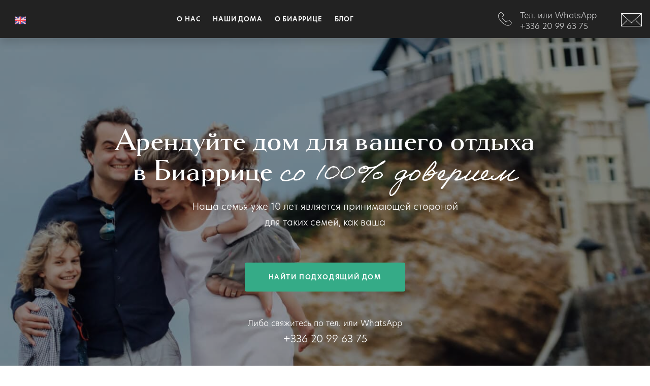

--- FILE ---
content_type: text/html; charset=UTF-8
request_url: https://www.biarritzinlove.com/
body_size: 40665
content:
<!doctype html>
<html lang="ru-RU">
	<head> <script type="text/javascript">
/* <![CDATA[ */
var gform;gform||(document.addEventListener("gform_main_scripts_loaded",function(){gform.scriptsLoaded=!0}),document.addEventListener("gform/theme/scripts_loaded",function(){gform.themeScriptsLoaded=!0}),window.addEventListener("DOMContentLoaded",function(){gform.domLoaded=!0}),gform={domLoaded:!1,scriptsLoaded:!1,themeScriptsLoaded:!1,isFormEditor:()=>"function"==typeof InitializeEditor,callIfLoaded:function(o){return!(!gform.domLoaded||!gform.scriptsLoaded||!gform.themeScriptsLoaded&&!gform.isFormEditor()||(gform.isFormEditor()&&console.warn("The use of gform.initializeOnLoaded() is deprecated in the form editor context and will be removed in Gravity Forms 3.1."),o(),0))},initializeOnLoaded:function(o){gform.callIfLoaded(o)||(document.addEventListener("gform_main_scripts_loaded",()=>{gform.scriptsLoaded=!0,gform.callIfLoaded(o)}),document.addEventListener("gform/theme/scripts_loaded",()=>{gform.themeScriptsLoaded=!0,gform.callIfLoaded(o)}),window.addEventListener("DOMContentLoaded",()=>{gform.domLoaded=!0,gform.callIfLoaded(o)}))},hooks:{action:{},filter:{}},addAction:function(o,r,e,t){gform.addHook("action",o,r,e,t)},addFilter:function(o,r,e,t){gform.addHook("filter",o,r,e,t)},doAction:function(o){gform.doHook("action",o,arguments)},applyFilters:function(o){return gform.doHook("filter",o,arguments)},removeAction:function(o,r){gform.removeHook("action",o,r)},removeFilter:function(o,r,e){gform.removeHook("filter",o,r,e)},addHook:function(o,r,e,t,n){null==gform.hooks[o][r]&&(gform.hooks[o][r]=[]);var d=gform.hooks[o][r];null==n&&(n=r+"_"+d.length),gform.hooks[o][r].push({tag:n,callable:e,priority:t=null==t?10:t})},doHook:function(r,o,e){var t;if(e=Array.prototype.slice.call(e,1),null!=gform.hooks[r][o]&&((o=gform.hooks[r][o]).sort(function(o,r){return o.priority-r.priority}),o.forEach(function(o){"function"!=typeof(t=o.callable)&&(t=window[t]),"action"==r?t.apply(null,e):e[0]=t.apply(null,e)})),"filter"==r)return e[0]},removeHook:function(o,r,t,n){var e;null!=gform.hooks[o][r]&&(e=(e=gform.hooks[o][r]).filter(function(o,r,e){return!!(null!=n&&n!=o.tag||null!=t&&t!=o.priority)}),gform.hooks[o][r]=e)}});
/* ]]> */
</script>

		<meta name="viewport" content="width=device-width, initial-scale=1, shrink-to-fit=no">
		
		<title>Biarritz In Love® • Удивительный Биарриц глазами местных</title>
	<style>img:is([sizes="auto" i], [sizes^="auto," i]) { contain-intrinsic-size: 3000px 1500px }</style>
	<link rel="alternate" href="https://www.biarritzinlove.com/" hreflang="ru" />
<link rel="alternate" href="https://www.biarritzinlove.com/en/" hreflang="en" />
<meta name="dc.title" content="Biarritz In Love® • Удивительный Биарриц глазами местных">
<meta name="dc.description" content="Арендуйте дом для вашего отдыха в Биаррице со 100% доверием. Наша семья уже 10 лет является принимающей стороной для таких семей, как ваша.">
<meta name="dc.relation" content="https://www.biarritzinlove.com/">
<meta name="dc.source" content="https://www.biarritzinlove.com/">
<meta name="dc.language" content="ru_RU">
<meta name="description" content="Арендуйте дом для вашего отдыха в Биаррице со 100% доверием. Наша семья уже 10 лет является принимающей стороной для таких семей, как ваша.">
<meta name="robots" content="index, follow, max-snippet:-1, max-image-preview:large, max-video-preview:-1">
<link rel="canonical" href="https://www.biarritzinlove.com/">
<script id="website-schema" type="application/ld+json">{"@context":"https:\/\/schema.org","@type":"WebSite","name":"Biarritz In Love\u00ae","alternateName":"Biarritz In Love\u00ae","description":"\u0423\u0434\u0438\u0432\u0438\u0442\u0435\u043b\u044c\u043d\u044b\u0439 \u0411\u0438\u0430\u0440\u0440\u0438\u0446 \u0433\u043b\u0430\u0437\u0430\u043c\u0438 \u043c\u0435\u0441\u0442\u043d\u044b\u0445","url":"https:\/\/www.biarritzinlove.com"}</script>
<meta property="og:url" content="https://www.biarritzinlove.com/">
<meta property="og:site_name" content="Biarritz In Love®">
<meta property="og:locale" content="ru_RU">
<meta property="og:locale:alternate" content="en_GB">
<meta property="og:type" content="website">
<meta property="og:title" content="Biarritz In Love® • Удивительный Биарриц глазами местных">
<meta property="og:description" content="Арендуйте дом для вашего отдыха в Биаррице со 100% доверием. Наша семья уже 10 лет является принимающей стороной для таких семей, как ваша.">
<meta property="og:image" content="https://www.biarritzinlove.com/files/2021/01/biarritz-family-beach-scaled.jpg">
<meta property="og:image:secure_url" content="https://www.biarritzinlove.com/files/2021/01/biarritz-family-beach-scaled.jpg">
<meta property="og:image:width" content="1707">
<meta property="og:image:height" content="2560">
<meta name="twitter:card" content="summary_large_image">
<meta name="twitter:title" content="Biarritz In Love® • Удивительный Биарриц глазами местных">
<meta name="twitter:description" content="Арендуйте дом для вашего отдыха в Биаррице со 100% доверием. Наша семья уже 10 лет является принимающей стороной для таких семей, как ваша.">
<meta name="twitter:image" content="https://www.biarritzinlove.com/files/2021/01/biarritz-family-beach-scaled.jpg">
<link href='https://fonts.gstatic.com' crossorigin rel='preconnect' />
<script type="application/ld+json">{"@context":"https:\/\/schema.org","@type":"Organization","name":"Biarritz In Love","url":"https:\/\/www.biarritzinlove.com\/wp","alternateName":"Biarritz In Love\u00ae","description":"Biarritz In Love\u00ae","logo":"https:\/\/www.biarritzinlove.com\/files\/2021\/03\/bil-logo-official.png","sameAs":["https:\/\/www.facebook.com\/Biarritzinlovecom\/","https:\/\/www.instagram.com\/biarritzinlove"],"contactPoint":[{"@type":"ContactPoint","telephone":"+33625533276","contactOption":"TollFree","contactType":"customer support"}]}</script>
				<link rel='stylesheet' id='sbi_styles-css' href='https://www.biarritzinlove.com/wp-content/plugins/instagram-feed-pro/css/sbi-styles.min.css?ver=6.9.0' type='text/css' media='all' />
<style id='classic-theme-styles-inline-css' type='text/css'>
/*! This file is auto-generated */
.wp-block-button__link{color:#fff;background-color:#32373c;border-radius:9999px;box-shadow:none;text-decoration:none;padding:calc(.667em + 2px) calc(1.333em + 2px);font-size:1.125em}.wp-block-file__button{background:#32373c;color:#fff;text-decoration:none}
</style>
<style id='wpseopress-local-business-style-inline-css' type='text/css'>
span.wp-block-wpseopress-local-business-field{margin-right:8px}

</style>
<style id='wpseopress-table-of-contents-style-inline-css' type='text/css'>
.wp-block-wpseopress-table-of-contents li.active>a{font-weight:bold}

</style>
<style id='global-styles-inline-css' type='text/css'>
:root{--wp--preset--aspect-ratio--square: 1;--wp--preset--aspect-ratio--4-3: 4/3;--wp--preset--aspect-ratio--3-4: 3/4;--wp--preset--aspect-ratio--3-2: 3/2;--wp--preset--aspect-ratio--2-3: 2/3;--wp--preset--aspect-ratio--16-9: 16/9;--wp--preset--aspect-ratio--9-16: 9/16;--wp--preset--color--black: #000000;--wp--preset--color--cyan-bluish-gray: #abb8c3;--wp--preset--color--white: #ffffff;--wp--preset--color--pale-pink: #f78da7;--wp--preset--color--vivid-red: #cf2e2e;--wp--preset--color--luminous-vivid-orange: #ff6900;--wp--preset--color--luminous-vivid-amber: #fcb900;--wp--preset--color--light-green-cyan: #7bdcb5;--wp--preset--color--vivid-green-cyan: #00d084;--wp--preset--color--pale-cyan-blue: #8ed1fc;--wp--preset--color--vivid-cyan-blue: #0693e3;--wp--preset--color--vivid-purple: #9b51e0;--wp--preset--gradient--vivid-cyan-blue-to-vivid-purple: linear-gradient(135deg,rgba(6,147,227,1) 0%,rgb(155,81,224) 100%);--wp--preset--gradient--light-green-cyan-to-vivid-green-cyan: linear-gradient(135deg,rgb(122,220,180) 0%,rgb(0,208,130) 100%);--wp--preset--gradient--luminous-vivid-amber-to-luminous-vivid-orange: linear-gradient(135deg,rgba(252,185,0,1) 0%,rgba(255,105,0,1) 100%);--wp--preset--gradient--luminous-vivid-orange-to-vivid-red: linear-gradient(135deg,rgba(255,105,0,1) 0%,rgb(207,46,46) 100%);--wp--preset--gradient--very-light-gray-to-cyan-bluish-gray: linear-gradient(135deg,rgb(238,238,238) 0%,rgb(169,184,195) 100%);--wp--preset--gradient--cool-to-warm-spectrum: linear-gradient(135deg,rgb(74,234,220) 0%,rgb(151,120,209) 20%,rgb(207,42,186) 40%,rgb(238,44,130) 60%,rgb(251,105,98) 80%,rgb(254,248,76) 100%);--wp--preset--gradient--blush-light-purple: linear-gradient(135deg,rgb(255,206,236) 0%,rgb(152,150,240) 100%);--wp--preset--gradient--blush-bordeaux: linear-gradient(135deg,rgb(254,205,165) 0%,rgb(254,45,45) 50%,rgb(107,0,62) 100%);--wp--preset--gradient--luminous-dusk: linear-gradient(135deg,rgb(255,203,112) 0%,rgb(199,81,192) 50%,rgb(65,88,208) 100%);--wp--preset--gradient--pale-ocean: linear-gradient(135deg,rgb(255,245,203) 0%,rgb(182,227,212) 50%,rgb(51,167,181) 100%);--wp--preset--gradient--electric-grass: linear-gradient(135deg,rgb(202,248,128) 0%,rgb(113,206,126) 100%);--wp--preset--gradient--midnight: linear-gradient(135deg,rgb(2,3,129) 0%,rgb(40,116,252) 100%);--wp--preset--font-size--small: 13px;--wp--preset--font-size--medium: 20px;--wp--preset--font-size--large: 36px;--wp--preset--font-size--x-large: 42px;--wp--preset--spacing--20: 0.44rem;--wp--preset--spacing--30: 0.67rem;--wp--preset--spacing--40: 1rem;--wp--preset--spacing--50: 1.5rem;--wp--preset--spacing--60: 2.25rem;--wp--preset--spacing--70: 3.38rem;--wp--preset--spacing--80: 5.06rem;--wp--preset--shadow--natural: 6px 6px 9px rgba(0, 0, 0, 0.2);--wp--preset--shadow--deep: 12px 12px 50px rgba(0, 0, 0, 0.4);--wp--preset--shadow--sharp: 6px 6px 0px rgba(0, 0, 0, 0.2);--wp--preset--shadow--outlined: 6px 6px 0px -3px rgba(255, 255, 255, 1), 6px 6px rgba(0, 0, 0, 1);--wp--preset--shadow--crisp: 6px 6px 0px rgba(0, 0, 0, 1);}:where(.is-layout-flex){gap: 0.5em;}:where(.is-layout-grid){gap: 0.5em;}body .is-layout-flex{display: flex;}.is-layout-flex{flex-wrap: wrap;align-items: center;}.is-layout-flex > :is(*, div){margin: 0;}body .is-layout-grid{display: grid;}.is-layout-grid > :is(*, div){margin: 0;}:where(.wp-block-columns.is-layout-flex){gap: 2em;}:where(.wp-block-columns.is-layout-grid){gap: 2em;}:where(.wp-block-post-template.is-layout-flex){gap: 1.25em;}:where(.wp-block-post-template.is-layout-grid){gap: 1.25em;}.has-black-color{color: var(--wp--preset--color--black) !important;}.has-cyan-bluish-gray-color{color: var(--wp--preset--color--cyan-bluish-gray) !important;}.has-white-color{color: var(--wp--preset--color--white) !important;}.has-pale-pink-color{color: var(--wp--preset--color--pale-pink) !important;}.has-vivid-red-color{color: var(--wp--preset--color--vivid-red) !important;}.has-luminous-vivid-orange-color{color: var(--wp--preset--color--luminous-vivid-orange) !important;}.has-luminous-vivid-amber-color{color: var(--wp--preset--color--luminous-vivid-amber) !important;}.has-light-green-cyan-color{color: var(--wp--preset--color--light-green-cyan) !important;}.has-vivid-green-cyan-color{color: var(--wp--preset--color--vivid-green-cyan) !important;}.has-pale-cyan-blue-color{color: var(--wp--preset--color--pale-cyan-blue) !important;}.has-vivid-cyan-blue-color{color: var(--wp--preset--color--vivid-cyan-blue) !important;}.has-vivid-purple-color{color: var(--wp--preset--color--vivid-purple) !important;}.has-black-background-color{background-color: var(--wp--preset--color--black) !important;}.has-cyan-bluish-gray-background-color{background-color: var(--wp--preset--color--cyan-bluish-gray) !important;}.has-white-background-color{background-color: var(--wp--preset--color--white) !important;}.has-pale-pink-background-color{background-color: var(--wp--preset--color--pale-pink) !important;}.has-vivid-red-background-color{background-color: var(--wp--preset--color--vivid-red) !important;}.has-luminous-vivid-orange-background-color{background-color: var(--wp--preset--color--luminous-vivid-orange) !important;}.has-luminous-vivid-amber-background-color{background-color: var(--wp--preset--color--luminous-vivid-amber) !important;}.has-light-green-cyan-background-color{background-color: var(--wp--preset--color--light-green-cyan) !important;}.has-vivid-green-cyan-background-color{background-color: var(--wp--preset--color--vivid-green-cyan) !important;}.has-pale-cyan-blue-background-color{background-color: var(--wp--preset--color--pale-cyan-blue) !important;}.has-vivid-cyan-blue-background-color{background-color: var(--wp--preset--color--vivid-cyan-blue) !important;}.has-vivid-purple-background-color{background-color: var(--wp--preset--color--vivid-purple) !important;}.has-black-border-color{border-color: var(--wp--preset--color--black) !important;}.has-cyan-bluish-gray-border-color{border-color: var(--wp--preset--color--cyan-bluish-gray) !important;}.has-white-border-color{border-color: var(--wp--preset--color--white) !important;}.has-pale-pink-border-color{border-color: var(--wp--preset--color--pale-pink) !important;}.has-vivid-red-border-color{border-color: var(--wp--preset--color--vivid-red) !important;}.has-luminous-vivid-orange-border-color{border-color: var(--wp--preset--color--luminous-vivid-orange) !important;}.has-luminous-vivid-amber-border-color{border-color: var(--wp--preset--color--luminous-vivid-amber) !important;}.has-light-green-cyan-border-color{border-color: var(--wp--preset--color--light-green-cyan) !important;}.has-vivid-green-cyan-border-color{border-color: var(--wp--preset--color--vivid-green-cyan) !important;}.has-pale-cyan-blue-border-color{border-color: var(--wp--preset--color--pale-cyan-blue) !important;}.has-vivid-cyan-blue-border-color{border-color: var(--wp--preset--color--vivid-cyan-blue) !important;}.has-vivid-purple-border-color{border-color: var(--wp--preset--color--vivid-purple) !important;}.has-vivid-cyan-blue-to-vivid-purple-gradient-background{background: var(--wp--preset--gradient--vivid-cyan-blue-to-vivid-purple) !important;}.has-light-green-cyan-to-vivid-green-cyan-gradient-background{background: var(--wp--preset--gradient--light-green-cyan-to-vivid-green-cyan) !important;}.has-luminous-vivid-amber-to-luminous-vivid-orange-gradient-background{background: var(--wp--preset--gradient--luminous-vivid-amber-to-luminous-vivid-orange) !important;}.has-luminous-vivid-orange-to-vivid-red-gradient-background{background: var(--wp--preset--gradient--luminous-vivid-orange-to-vivid-red) !important;}.has-very-light-gray-to-cyan-bluish-gray-gradient-background{background: var(--wp--preset--gradient--very-light-gray-to-cyan-bluish-gray) !important;}.has-cool-to-warm-spectrum-gradient-background{background: var(--wp--preset--gradient--cool-to-warm-spectrum) !important;}.has-blush-light-purple-gradient-background{background: var(--wp--preset--gradient--blush-light-purple) !important;}.has-blush-bordeaux-gradient-background{background: var(--wp--preset--gradient--blush-bordeaux) !important;}.has-luminous-dusk-gradient-background{background: var(--wp--preset--gradient--luminous-dusk) !important;}.has-pale-ocean-gradient-background{background: var(--wp--preset--gradient--pale-ocean) !important;}.has-electric-grass-gradient-background{background: var(--wp--preset--gradient--electric-grass) !important;}.has-midnight-gradient-background{background: var(--wp--preset--gradient--midnight) !important;}.has-small-font-size{font-size: var(--wp--preset--font-size--small) !important;}.has-medium-font-size{font-size: var(--wp--preset--font-size--medium) !important;}.has-large-font-size{font-size: var(--wp--preset--font-size--large) !important;}.has-x-large-font-size{font-size: var(--wp--preset--font-size--x-large) !important;}
:where(.wp-block-post-template.is-layout-flex){gap: 1.25em;}:where(.wp-block-post-template.is-layout-grid){gap: 1.25em;}
:where(.wp-block-columns.is-layout-flex){gap: 2em;}:where(.wp-block-columns.is-layout-grid){gap: 2em;}
:root :where(.wp-block-pullquote){font-size: 1.5em;line-height: 1.6;}
</style>
<style id='wpgb-head-inline-css' type='text/css'>
.wp-grid-builder:not(.wpgb-template),.wpgb-facet{opacity:0.01}.wpgb-facet fieldset{margin:0;padding:0;border:none;outline:none;box-shadow:none}.wpgb-facet fieldset:last-child{margin-bottom:40px;}.wpgb-facet fieldset legend.wpgb-sr-only{height:1px;width:1px}
</style>
<link rel='stylesheet' id='bil-css' href='https://www.biarritzinlove.com/wp-content/themes/bil/assets/css/style.min.css?ver=2020' type='text/css' media='all' />
<link rel='stylesheet' id='flickity-css' href='https://www.biarritzinlove.com/wp-content/themes/bil/assets/css/flickity.min.css?ver=2.2.1' type='text/css' media='all' />
<script type="text/javascript" src="https://www.biarritzinlove.com/wp/wp-includes/js/jquery/jquery.min.js?ver=3.7.1" id="jquery-core-js"></script>
<script type="text/javascript" src="https://www.biarritzinlove.com/wp/wp-includes/js/jquery/jquery-migrate.min.js?ver=3.4.1" id="jquery-migrate-js"></script>
<link rel="https://api.w.org/" href="https://www.biarritzinlove.com/wp-json/" /><link rel="alternate" title="JSON" type="application/json" href="https://www.biarritzinlove.com/wp-json/wp/v2/pages/4" /><link rel="alternate" title="oEmbed (JSON)" type="application/json+oembed" href="https://www.biarritzinlove.com/wp-json/oembed/1.0/embed?url=https%3A%2F%2Fwww.biarritzinlove.com%2F&#038;lang=ru" />
<link rel="alternate" title="oEmbed (XML)" type="text/xml+oembed" href="https://www.biarritzinlove.com/wp-json/oembed/1.0/embed?url=https%3A%2F%2Fwww.biarritzinlove.com%2F&#038;format=xml&#038;lang=ru" />
<noscript><style>.wp-grid-builder .wpgb-card.wpgb-card-hidden .wpgb-card-wrapper{opacity:1!important;visibility:visible!important;transform:none!important}.wpgb-facet {opacity:1!important;pointer-events:auto!important}.wpgb-facet *:not(.wpgb-pagination-facet){display:none}</style></noscript><style>.breadcrumb {list-style:none;margin:0;padding-inline-start:0;}.breadcrumb li {margin:0;display:inline-block;position:relative;}.breadcrumb li::after{content:' - ';margin-left:5px;margin-right:5px;}.breadcrumb li:last-child::after{display:none}</style><link rel="icon" href="https://www.biarritzinlove.com/files/2021/02/cropped-biarritz-in-love-favicon-150x150.png" sizes="32x32" />
<link rel="icon" href="https://www.biarritzinlove.com/files/2021/02/cropped-biarritz-in-love-favicon-440x440.png" sizes="192x192" />
<link rel="apple-touch-icon" href="https://www.biarritzinlove.com/files/2021/02/cropped-biarritz-in-love-favicon-440x440.png" />
<meta name="msapplication-TileImage" content="https://www.biarritzinlove.com/files/2021/02/cropped-biarritz-in-love-favicon-440x440.png" />

<!-- Yandex.Metrika counter -->
<script type="text/javascript" >
   (function(m,e,t,r,i,k,a){m[i]=m[i]||function(){(m[i].a=m[i].a||[]).push(arguments)};
   m[i].l=1*new Date();k=e.createElement(t),a=e.getElementsByTagName(t)[0],k.async=1,k.src=r,a.parentNode.insertBefore(k,a)})
   (window, document, "script", "https://mc.yandex.ru/metrika/tag.js", "ym");

   ym(26599449, "init", {
        clickmap:true,
        trackLinks:true,
        accurateTrackBounce:true
   });
</script>
<noscript><div><img src="https://mc.yandex.ru/watch/26599449" style="position:absolute; left:-9999px;" alt="" /></div></noscript>
<!-- /Yandex.Metrika counter -->	</head>
	<body class="home wp-singular page-template-default page page-id-4 wp-theme-bil">
		<nav id="primary-navigation" class="navbar navbar-expand-xl navbar-dark bg-dark sticky-top shadow" role="navigation" aria-label="Primary navigation">
			<div class="container-fluid g-2 g-sm-3">
															<div class="bil-logo navbar-brand p-0 mb-n4">
							<img src="https://www.biarritzinlove.com/files/2021/01/bil-logo.svg" class="attachment-full size-full" alt="" decoding="async" />						</div>
													
									<div id="language-switcher" class="me-2">
												<ul class="list-unstyled mb-0">	<li class="lang-item lang-item-6 lang-item-en lang-item-first"><a lang="en-GB" hreflang="en-GB" href="https://www.biarritzinlove.com/en/"><img src="/wp-content/themes/bil/polylang/gb.svg" alt="" width="32" height="22" style="width: 32px; height: 22px;" /><span style="margin-left:0.3em;">en</span></a></li>
</ul>
					</div>
				
				<div id="contact-nav" class="navbar flex-shrink-0 order-xl-last">
											<a class="link-light text-decoration-none flex-shrink-1 d-inline-flex" href="tel:&#43;&#51;&#51;6&#50;09&#57;63&#55;5">
							<div class="d-flex align-items-center me-3">
								<svg xmlns="http://www.w3.org/2000/svg" width="27" height="27" viewBox="0 0 27 27"><path d="M10.12,958.92,7.7,961.35c-2.017,2.023-2.085,4.96-.987,7.979a25.623,25.623,0,0,0,6.062,8.887,26.007,26.007,0,0,0,8.92,6.018c3.016,1.094,5.929,1.045,7.894-.926l2.424-2.43a1.907,1.907,0,0,0,0-2.732l-3.9-3.9a1.891,1.891,0,0,0-2.715,0L23.337,976.3a2.068,2.068,0,0,1-2.924,0l-5.737-5.752a2.081,2.081,0,0,1,0-2.932l2.059-2.064a1.941,1.941,0,0,0,0-2.723l-3.9-3.908A1.932,1.932,0,0,0,10.12,958.92Zm2.229.488,3.9,3.908a1.25,1.25,0,0,1,0,1.747l-2.059,2.064a2.778,2.778,0,0,0,0,3.907l5.738,5.752a2.76,2.76,0,0,0,3.9,0l2.062-2.055a1.217,1.217,0,0,1,1.738,0l3.9,3.9a1.261,1.261,0,0,1,0,1.759l-2.424,2.43c-1.731,1.736-4.294,1.81-7.174.766a25.446,25.446,0,0,1-8.67-5.86,25.054,25.054,0,0,1-5.9-8.633c-1.047-2.88-.962-5.462.828-7.256l2.424-2.43a1.207,1.207,0,0,1,1.743,0Z" transform="translate(-6 -958.362)" fill-rule="evenodd"/></svg>							</div>
							
							<div class="d-none d-md-inline-block">
								<span>Тел. или WhatsApp</span>
								<span class="lh-1 d-block">+&#51;&#51;6 20 &#57;&#57;&#32;63&#32;75</span>
							</div>
						</a>
										
											<a class="ms-md-5 link-light" href="mailto:&#99;o&#110;&#116;&#97;c&#116;&#64;b&#105;ar&#114;i&#116;zi&#110;lo&#118;&#101;.c&#111;m"><svg xmlns="http://www.w3.org/2000/svg" width="40.83" height="25.5" viewBox="0 0 40.83 25.5"><path d="M178.467,588h39.895a.467.467,0,0,1,.467.486v24.528a.467.467,0,0,1-.467.486H178.467a.467.467,0,0,1-.467-.486V588.486A.467.467,0,0,1,178.467,588Zm38.717,24.546-10.3-10.039a.492.492,0,0,1-.019-.673.474.474,0,0,1,.673,0l10.338,10.058v-22.34l-19.144,17.48a.463.463,0,0,1-.636,0l-19.144-17.48v22.34l10.338-10.058a.474.474,0,0,1,.673,0,.492.492,0,0,1-.019.673l-10.3,10.039ZM179.7,588.953l18.714,17.087,18.714-17.087Z" transform="translate(-178 -588)" /></svg>							<div class="d-flex align-items-center">
								<span class="visually-hidden">&#99;o&#110;&#116;&#97;c&#116;&#64;b&#105;ar&#114;i&#116;zi&#110;lo&#118;&#101;.c&#111;m</span>
							</div>
						</a>
									</div>
				<button class="navbar-toggler collapsed" type="button" data-bs-toggle="collapse" data-bs-target="#main-navigation" aria-controls="main-navigation" aria-expanded="false" aria-label="Toggle navigation">
					<span class="icon-bar top-bar"></span>
					<span class="icon-bar middle-bar"></span>
					<span class="icon-bar bottom-bar"></span>
				</button>
	
				<div id="main-navigation" class="collapse navbar-collapse justify-content-center py-5 py-xl-0"><ul id="main-menu" class="navbar-nav fw-bold text-center"><li id="menu-item-17074" class="menu-item menu-item-type-post_type menu-item-object-page my-2 my-xl-0 menu-item-17074 nav-item"><a href="https://www.biarritzinlove.com/o-nas/" class="nav-link text-uppercase letter-spacing">О наc</a></li>
<li id="menu-item-17447" class="menu-item menu-item-type-post_type_archive menu-item-object-property my-2 my-xl-0 menu-item-17447 nav-item"><a href="https://www.biarritzinlove.com/snyat-kvartiru-arenda-vill-v-biarrice/" class="nav-link text-uppercase letter-spacing">Наши дома</a></li>
<li id="menu-item-17483" class="menu-item menu-item-type-post_type_archive menu-item-object-tip my-2 my-xl-0 menu-item-17483 nav-item"><a href="https://www.biarritzinlove.com/otdyh-v-biarrice/" class="nav-link text-uppercase letter-spacing">О Биаррице</a></li>
<li id="menu-item-17076" class="menu-item menu-item-type-post_type menu-item-object-page my-2 my-xl-0 menu-item-17076 nav-item"><a href="https://www.biarritzinlove.com/blog/" class="nav-link text-uppercase letter-spacing">Блог</a></li>
</ul></div>			</div>
		</nav>
<header class="hero d-flex flex-column">
	<div class="m-auto text-center h-100 d-flex">
		<div class="align-self-center">
							<h1 class="text-white lh-1 mb-0">Арендуйте дом для вашего отдыха<br />
в Биаррице <span class="small fw-light font-monospace">со 100% доверием</span></h1>
						
							<div class="text-white mt-3 lead">
					<p>Наша семья уже 10 лет является принимающей стороной<br />
для таких семей, как ваша</p>
				</div>
						
											<a class="btn btn-primary mt-3 mt-sm-5" href="https://www.biarritzinlove.com/snyat-kvartiru-arenda-vill-v-biarrice/">найти подходящий дом</a>
						
							<div class="text-white mt-3 mt-sm-5">
					Либо свяжитесь по тел. или WhatsApp					<br>
					<a class="text-white text-decoration-none fs-5" href="tel:+3&#51;&#54;&#32;20 &#57;9&#32;6&#51;&#32;&#55;&#53;">+3&#51;&#54;&#32;20 &#57;9&#32;6&#51;&#32;&#55;&#53;</a>
				</div>
					</div>
	</div>
	<a href="#about" aria-label="Go down to about section">
		<svg id="arrow-down" xmlns="http://www.w3.org/2000/svg" width="25" height="13.06" viewBox="0 0 25 13.06">
			<path d="M687.168,154.974a.568.568,0,0,1,0-.806.554.554,0,0,1,.8,0L699.892,166.1a.568.568,0,0,1,0,.806l-11.929,11.929a.555.555,0,0,1-.8,0,.568.568,0,0,1,0-.806L698.693,166.5Z" transform="translate(179 -687) rotate(90)" fill="#fff"/>
		</svg>
	</a>
	
	<img width="1707" height="2560" src="https://www.biarritzinlove.com/files/2021/01/biarritz-family-beach-scaled.jpg" class="attachment-full size-full wp-post-image" alt="" decoding="async" fetchpriority="high" srcset="https://www.biarritzinlove.com/files/2021/01/biarritz-family-beach-scaled.jpg 1707w, https://www.biarritzinlove.com/files/2021/01/biarritz-family-beach-768x1152.jpg 768w, https://www.biarritzinlove.com/files/2021/01/biarritz-family-beach-1024x1536.jpg 1024w, https://www.biarritzinlove.com/files/2021/01/biarritz-family-beach-1365x2048.jpg 1365w" sizes="(max-width: 1707px) 100vw, 1707px" /></header>
<main id="main" class="site-main">
	<section id="about" class="py-3 py-sm-5">
		<div class="container">
							<h2 class="text-center my-5">О нас...</h2>
						
			<div class="row my-5">
				<div class="col-sm-6">
					<img width="720" height="560" src="https://www.biarritzinlove.com/files/2021/02/imperial_immobilier_famille_720x560.jpg" class="img-fluid mb-3" alt="BiarritzInLove Family" decoding="async" srcset="https://www.biarritzinlove.com/files/2021/02/imperial_immobilier_famille_720x560.jpg 720w, https://www.biarritzinlove.com/files/2021/02/imperial_immobilier_famille_720x560-360x280.jpg 360w" sizes="(max-width: 720px) 100vw, 720px" />				</div>
				<div class="col-sm-6 ps-sm-5">
											<p>Это наше семейное дело, которое нам очень по душе и к которому мы пришли плавно и гармонично еще 10 лет назад, после переезда в Биарриц. Сначала мы принимали в гости наших друзей из разных стран. Мы старались показать им Биарриц таким, каким знаем и любим его сами. А со временем отзывы об отдыхе у нас стали разлетаться дальше круга друзей, и мы принимали всех с таким же гостеприимством. Так продолжается и по сей день, большинство наших клиентов становятся нашими друзьями, и это то, чем мы гордимся и ради чего работаем.</p>
										
											<div class="d-flex justify-content-center justify-content-sm-start mt-4">
							<a class="btn btn-primary" href="https://www.biarritzinlove.com/contact-bil/">связаться с нами</a>
						</div>
									</div>
			</div>
		</div>
	</section>
				<section id="experience" class="bg-info py-3 py-sm-5">
			
<div class="container-xxl">
	<div class="row justify-content-center">
		<div class="col-md-8">
							<h2 class="text-center mt-5 mb-4 lh-1">Идеальное сочетание между семьями<br />
<span class="fw-light font-monospace text-primary me-2">и</span> домами</h2>
						
							<div class="text-left text-sm-center">
					Благодаря многолетнему местному опыту и очень тщательному отбору домов, мы ежегодно помогаем семьям правильно выбирать для себя дома, чтобы избежать сюрпризов по прибытии. Наше семейное агентство — это полная противоположность большим платформам или онлайн-агентствам, где вам не с кем посоветоваться при выборе дома, некому помочь вам правильно организовать ваш отдых и развлечения для детей, и где разочарования могут ожидать по прибытии.				</div>
						
							<div class="d-flex justify-content-center my-5">
					<a class="btn btn-outline-dark" href="https://www.biarritzinlove.com/snyat-kvartiru-arenda-vill-v-biarrice/">коллекция отобранных домов</a>
				</div>
					</div>
	</div>
	
						<div class="carousel carousel-66" data-flickity='{"arrowShape": "M 10,50 L 60,100 L 65,95 L 20,50 L 65,5 L 60,0 Z", "pageDots": false, "cellAlign": "left", "contain": true }'>
									<div class="carousel-cell w-66 me-4">
						<img width="854" height="500" src="https://www.biarritzinlove.com/files/2016/11/bolshoj-sovremennyj-dom-s-basseinom-5min-ot-centra-sep30-854x500.jpg" class="d-block img-fluid w-100 wp-post-image" alt="Аренда большой виллы с бассейном в Биаррице. Огромный зеленый сад с вековыми деревьями" decoding="async" />						
													<a class="stretched-link text-decoration-none text-dark d-block" href="https://www.biarritzinlove.com/snyat-kvartiru-arenda-vill-v-biarrice/bolshoj-sovremennyj-dom-s-basseinom-5min-ot-centra/"><h3 class="mt-4 mb-2">Villa JARDIN, Biarritz</h3></a>
												
						<p>Аренда большой виллы класса люкс с бассейном в Биаррице. Огромный зеленый сад с вековыми деревьями</p>
					</div>
									<div class="carousel-cell w-66 me-4">
						<img width="854" height="500" src="https://www.biarritzinlove.com/files/2021/04/rent-big-luxury-villa-20km-from-biarritz-panoramic-ocean-view-terrasses8-854x500.jpg" class="d-block img-fluid w-100 wp-post-image" alt="Аренда современной виллы в местечке Сибур (в 20 км от Биаррица) - панорамный вид на океан" decoding="async" />						
													<a class="stretched-link text-decoration-none text-dark d-block" href="https://www.biarritzinlove.com/snyat-kvartiru-arenda-vill-v-biarrice/novyj-dom-s-2-basseinami-ciboure/"><h3 class="mt-4 mb-2">Villa TERRASSES</h3></a>
												
						<p>Аренда роскошной виллы в 20 км от Биаррица, с панорамным видом на океан и двумя подогреваемыми бассейнами.</p>
					</div>
									<div class="carousel-cell w-66 me-4">
						<img width="854" height="500" src="https://www.biarritzinlove.com/files/2021/02/rent-luxury-apartement-near-biarritz-gil16-854x500.jpg" class="d-block img-fluid w-100 wp-post-image" alt="" decoding="async" />						
													<a class="stretched-link text-decoration-none text-dark d-block" href="https://www.biarritzinlove.com/snyat-kvartiru-arenda-vill-v-biarrice/apartamenty-s-basseinom-i-sadom-st-jean/"><h3 class="mt-4 mb-2">Appart CENTREVILLE</h3></a>
												
						<p>Арендовать апартаменты с собственным садом и бассейном(!) в центре Сен-Жан-де-Люза (18 км от Биаррица). Пляж всего в нескольких минутах пешком.</p>
					</div>
									<div class="carousel-cell w-66 me-4">
						<img width="854" height="500" src="https://www.biarritzinlove.com/files/2021/02/luxury-villa-in-biarritz-center-ros4-854x500.jpg" class="d-block img-fluid w-100 wp-post-image" alt="Большая редкость! Арендовать новую виллу с бассейном в самом центре Биаррица, в паре минут от пляжа." decoding="async" />						
													<a class="stretched-link text-decoration-none text-dark d-block" href="https://www.biarritzinlove.com/snyat-kvartiru-arenda-vill-v-biarrice/bolshaya-redkost-dom-s-basseinom-v-samom-centre-btz/"><h3 class="mt-4 mb-2">Villa EPICENTRE</h3></a>
												
						<p>Большая редкость! Арендовать новую виллу с бассейном в самом центре Биаррица, в паре минут от пляжа.</p>
					</div>
							</div>
			</div>		</section>
				<section id="destination" class="py-3 py-sm-5">
			
<div class="container-xxl">
	<div class="row justify-content-center">
		<div class="col-md-8">
							<h2 class="text-center mt-5 mb-4 lh-1"><span class="fw-light font-monospace text-primary">Биарриц</span> – идеальное место для<br />
длительного отдыха с детьми</h2>
						
							<div class="text-left text-sm-center">
					Мы 100% местные жители и давно работаем в сфере туризма именно в Биаррице, а потому научились помогать открывать для наших гостей все уникальное богатство Биаррица и его региона. Особенно это актуально для тех, кто остается отдыхать на все лето! Наше агентство — это полная противоположность сетевых удаленных агентств, которые знают место отдыха только по фотографиями и очень кратко.				</div>
						
							
                <div class='gf_browser_chrome gform_wrapper gform_legacy_markup_wrapper gform-theme--no-framework d-sm-flex_wrapper justify-content-center_wrapper gf_simple_horizontal_wrapper mb-3_wrapper mb-sm-5_wrapper' data-form-theme='legacy' data-form-index='0' id='gform_wrapper_8' ><div id='gf_8' class='gform_anchor' tabindex='-1'></div><form method='post' enctype='multipart/form-data' target='gform_ajax_frame_8' id='gform_8' class='d-sm-flex justify-content-center gf_simple_horizontal mb-3 mb-sm-5' action='/#gf_8' data-formid='8' novalidate>
                        <div class='gform-body gform_body'><ul id='gform_fields_8' class='gform_fields top_label form_sublabel_below description_below validation_below'><li id="field_8_2" class="gfield gfield--type-honeypot gform_validation_container field_sublabel_below gfield--has-description field_description_below field_validation_below gfield_visibility_visible"  ><label class='gfield_label gform-field-label' for='input_8_2'>Comments</label><div class='ginput_container'><input name='input_2' id='input_8_2' type='text' value='' autocomplete='new-password'/></div><div class='gfield_description' id='gfield_description_8_2'>Это поле используется для проверочных целей, его следует оставить без изменений.</div></li><li id="field_8_1" class="gfield gfield--type-phone gfield_contains_required field_sublabel_below gfield--no-description field_description_below hidden_label field_validation_below gfield_visibility_visible pcafe_sp_field"  data-field-class="pcafe_sp_field" ><label class='gfield_label gform-field-label' for='input_8_1'>Телефон<span class="gfield_required"><span class="gfield_required gfield_required_asterisk">*</span></span></label><div class='ginput_container ginput_container_phone'><span class='spf-phone error-msg hide'></span><span class='spf-phone valid-msg hide'></span><input name='input_1' id='input_8_1' type='tel' value='' class='form-control large'   aria-required="true" aria-invalid="false"   /></div></li></ul></div>
        <div class='gform-footer gform_footer top_label'> <input type='submit' id='gform_submit_button_8' class='gform_button button' onclick='gform.submission.handleButtonClick(this);' data-submission-type='submit' value='обратный звонок'  /> <input type='hidden' name='gform_ajax' value='form_id=8&amp;title=&amp;description=&amp;tabindex=0&amp;theme=legacy&amp;styles=[]&amp;hash=2d40b2a28b5e704f25992e00a1700db1' />
            <input type='hidden' class='gform_hidden' name='gform_submission_method' data-js='gform_submission_method_8' value='iframe' />
            <input type='hidden' class='gform_hidden' name='gform_theme' data-js='gform_theme_8' id='gform_theme_8' value='legacy' />
            <input type='hidden' class='gform_hidden' name='gform_style_settings' data-js='gform_style_settings_8' id='gform_style_settings_8' value='[]' />
            <input type='hidden' class='gform_hidden' name='is_submit_8' value='1' />
            <input type='hidden' class='gform_hidden' name='gform_submit' value='8' />
            
            <input type='hidden' class='gform_hidden' name='gform_unique_id' value='' />
            <input type='hidden' class='gform_hidden' name='state_8' value='WyJbXSIsImZlMzk3OTE3YTJmNjlmYWRlM2I3YjNmZDAzYmM3MGNlIl0=' />
            <input type='hidden' autocomplete='off' class='gform_hidden' name='gform_target_page_number_8' id='gform_target_page_number_8' value='0' />
            <input type='hidden' autocomplete='off' class='gform_hidden' name='gform_source_page_number_8' id='gform_source_page_number_8' value='1' />
            <input type='hidden' name='gform_field_values' value='' />
            
        </div>
                        </form>
                        </div>
		                <iframe style='display:none;width:0px;height:0px;' src='about:blank' name='gform_ajax_frame_8' id='gform_ajax_frame_8' title='Этот iframe содержит необходимую логику для обработки Ajax в Gravity Forms.'></iframe>
		                <script type="text/javascript">
/* <![CDATA[ */
 gform.initializeOnLoaded( function() {gformInitSpinner( 8, 'https://www.biarritzinlove.com/wp-content/themes/bil/assets/img/spinner.svg', true );jQuery('#gform_ajax_frame_8').on('load',function(){var contents = jQuery(this).contents().find('*').html();var is_postback = contents.indexOf('GF_AJAX_POSTBACK') >= 0;if(!is_postback){return;}var form_content = jQuery(this).contents().find('#gform_wrapper_8');var is_confirmation = jQuery(this).contents().find('#gform_confirmation_wrapper_8').length > 0;var is_redirect = contents.indexOf('gformRedirect(){') >= 0;var is_form = form_content.length > 0 && ! is_redirect && ! is_confirmation;var mt = parseInt(jQuery('html').css('margin-top'), 10) + parseInt(jQuery('body').css('margin-top'), 10) + 100;if(is_form){jQuery('#gform_wrapper_8').html(form_content.html());if(form_content.hasClass('gform_validation_error')){jQuery('#gform_wrapper_8').addClass('gform_validation_error');} else {jQuery('#gform_wrapper_8').removeClass('gform_validation_error');}setTimeout( function() { /* delay the scroll by 50 milliseconds to fix a bug in chrome */ jQuery(document).scrollTop(jQuery('#gform_wrapper_8').offset().top - mt); }, 50 );if(window['gformInitDatepicker']) {gformInitDatepicker();}if(window['gformInitPriceFields']) {gformInitPriceFields();}var current_page = jQuery('#gform_source_page_number_8').val();gformInitSpinner( 8, 'https://www.biarritzinlove.com/wp-content/themes/bil/assets/img/spinner.svg', true );jQuery(document).trigger('gform_page_loaded', [8, current_page]);window['gf_submitting_8'] = false;}else if(!is_redirect){var confirmation_content = jQuery(this).contents().find('.GF_AJAX_POSTBACK').html();if(!confirmation_content){confirmation_content = contents;}jQuery('#gform_wrapper_8').replaceWith(confirmation_content);jQuery(document).scrollTop(jQuery('#gf_8').offset().top - mt);jQuery(document).trigger('gform_confirmation_loaded', [8]);window['gf_submitting_8'] = false;wp.a11y.speak(jQuery('#gform_confirmation_message_8').text());}else{jQuery('#gform_8').append(contents);if(window['gformRedirect']) {gformRedirect();}}jQuery(document).trigger("gform_pre_post_render", [{ formId: "8", currentPage: "current_page", abort: function() { this.preventDefault(); } }]);        if (event && event.defaultPrevented) {                return;        }        const gformWrapperDiv = document.getElementById( "gform_wrapper_8" );        if ( gformWrapperDiv ) {            const visibilitySpan = document.createElement( "span" );            visibilitySpan.id = "gform_visibility_test_8";            gformWrapperDiv.insertAdjacentElement( "afterend", visibilitySpan );        }        const visibilityTestDiv = document.getElementById( "gform_visibility_test_8" );        let postRenderFired = false;        function triggerPostRender() {            if ( postRenderFired ) {                return;            }            postRenderFired = true;            gform.core.triggerPostRenderEvents( 8, current_page );            if ( visibilityTestDiv ) {                visibilityTestDiv.parentNode.removeChild( visibilityTestDiv );            }        }        function debounce( func, wait, immediate ) {            var timeout;            return function() {                var context = this, args = arguments;                var later = function() {                    timeout = null;                    if ( !immediate ) func.apply( context, args );                };                var callNow = immediate && !timeout;                clearTimeout( timeout );                timeout = setTimeout( later, wait );                if ( callNow ) func.apply( context, args );            };        }        const debouncedTriggerPostRender = debounce( function() {            triggerPostRender();        }, 200 );        if ( visibilityTestDiv && visibilityTestDiv.offsetParent === null ) {            const observer = new MutationObserver( ( mutations ) => {                mutations.forEach( ( mutation ) => {                    if ( mutation.type === 'attributes' && visibilityTestDiv.offsetParent !== null ) {                        debouncedTriggerPostRender();                        observer.disconnect();                    }                });            });            observer.observe( document.body, {                attributes: true,                childList: false,                subtree: true,                attributeFilter: [ 'style', 'class' ],            });        } else {            triggerPostRender();        }    } );} ); 
/* ]]> */
</script>
					</div>
	</div>
	
						<div class="carousel carousel-66" data-flickity='{"arrowShape": "M 10,50 L 60,100 L 65,95 L 20,50 L 65,5 L 60,0 Z", "pageDots": false, "cellAlign": "center", "contain": true, "groupCells": true }'>
									<div class="carousel-cell w-20">
													<img width="328" height="540" src="https://www.biarritzinlove.com/files/2021/02/cecilia.photographe.aqua-57-scaled-328x540.jpg" class="d-block" alt="" decoding="async" />												
						<div class="card-img-overlay d-flex align-items-end justify-content-center">
							<a class="stretched-link text-decoration-none text-center link-dark" href="https://www.biarritzinlove.com/otdyh-v-biarrice/biarritz-dlya-detej/"><h3 class="mt-3 text-white">Биарриц для детей</h3></a>
						</div>
					</div>
									<div class="carousel-cell w-20">
													<img width="328" height="540" src="https://www.biarritzinlove.com/files/2021/02/biarritz-plages-de-ville-res-1-328x540.jpg" class="d-block" alt="" decoding="async" />												
						<div class="card-img-overlay d-flex align-items-end justify-content-center">
							<a class="stretched-link text-decoration-none text-center link-dark" href="https://www.biarritzinlove.com/otdyh-v-biarrice/plyazhi-biarrica/"><h3 class="mt-3 text-white">Пляжи Биаррица</h3></a>
						</div>
					</div>
									<div class="carousel-cell w-20">
													<img width="328" height="540" src="https://www.biarritzinlove.com/files/2021/02/meteo-a-biarritz-328x540.jpg" class="d-block" alt="" decoding="async" />												
						<div class="card-img-overlay d-flex align-items-end justify-content-center">
							<a class="stretched-link text-decoration-none text-center link-dark" href="https://www.biarritzinlove.com/otdyh-v-biarrice/pogoda-v-biarrice/"><h3 class="mt-3 text-white">Погода в Биаррице</h3></a>
						</div>
					</div>
									<div class="carousel-cell w-20">
													<img width="328" height="540" src="https://www.biarritzinlove.com/files/2021/02/surf-a-biarritz-328x540.jpg" class="d-block" alt="" decoding="async" />												
						<div class="card-img-overlay d-flex align-items-end justify-content-center">
							<a class="stretched-link text-decoration-none text-center link-dark" href="https://www.biarritzinlove.com/otdyh-v-biarrice/serfing-v-biarrice/"><h3 class="mt-3 text-white">Серфинг в Биаррице</h3></a>
						</div>
					</div>
									<div class="carousel-cell w-20">
													<img width="328" height="540" src="https://www.biarritzinlove.com/files/2021/02/cuisine-basque-328x540.jpg" class="d-block" alt="" decoding="async" />												
						<div class="card-img-overlay d-flex align-items-end justify-content-center">
							<a class="stretched-link text-decoration-none text-center link-dark" href="https://www.biarritzinlove.com/otdyh-v-biarrice/biarric-kuhnya-i-restorany/"><h3 class="mt-3 text-white">Рестораны Биаррица</h3></a>
						</div>
					</div>
									<div class="carousel-cell w-20">
													<img width="328" height="540" src="https://www.biarritzinlove.com/files/2021/02/golf-du-phare-biarritz-res-328x540.jpg" class="d-block" alt="" decoding="async" />												
						<div class="card-img-overlay d-flex align-items-end justify-content-center">
							<a class="stretched-link text-decoration-none text-center link-dark" href="https://www.biarritzinlove.com/otdyh-v-biarrice/golf-v-biarrice/"><h3 class="mt-3 text-white">Гольф в Биаррице</h3></a>
						</div>
					</div>
							</div>
			</div>		</section>
				<section id="reviews" class="bg-info py-3 py-sm-5">
			<div class="container">
					<div class="carousel carousel-100 py-5" data-flickity='{ "adaptiveHeight": true, "arrowShape": "M10,50L60,100L65.101,94.899L19.556,50L65.362,5.362L60,0L10,50Z", "pageDots": true }'>
					<div class="carousel-cell w-100">
				<div class="text-center text-sm-start">
					<div class="h2 mb-0">Мария &amp; семья</div>
					
											<div class="fs-5 fw-light font-monospace pb-3 mb-3">Москва, Россия</div>
										
											<div class="text-uppercase small h3">из переписки в whatsapp</div>
									</div>
				
				<div class="row justify-content-center">
					<div class="col-lg-7">
													<blockquote class="blockquote my-4">
								<em><p>Любим Биарриц всей душой, благодаря Вам 😘😘😘 очень ждём возможности прилететь , ваши сторис , как медитации тоже , смотрю каждый день !!!! Спасибо !!! 😍до встречи !!!</p>
</em>
							</blockquote>
												
											</div>
					<div class="col-lg-3 order-sm-first">
						<div class="d-flex flex-column justify-content-center">
							<img width="440" height="440" src="https://www.biarritzinlove.com/files/2021/02/avis-maria-440x440.jpg" class="review-img rounded-circle mx-auto my-4 wp-post-image" alt="" decoding="async" srcset="https://www.biarritzinlove.com/files/2021/02/avis-maria-440x440.jpg 440w, https://www.biarritzinlove.com/files/2021/02/avis-maria-150x150.jpg 150w" sizes="(max-width: 440px) 100vw, 440px" />						</div>
					</div>
				</div>
			</div>
					<div class="carousel-cell w-100">
				<div class="text-center text-sm-start">
					<div class="h2 mb-0">Аня, Артем &amp; дети</div>
					
											<div class="fs-5 fw-light font-monospace pb-3 mb-3">Санкт-Петербург, Россия</div>
										
											<div class="text-uppercase small h3">из переписки в whatsapp</div>
									</div>
				
				<div class="row justify-content-center">
					<div class="col-lg-7">
													<blockquote class="blockquote my-4">
								<em><p>Ребята в восторге от волн!!!<br />
Понравилось всё &#8212; и сёрфинг и бодиборд!!!<br />
Но отчетливо поняли, что нужно изо дня в день продолжать болтаться в воде, учиться и совершенствовать мастерство!!! Двух недель, конечно, очень мало&#8230; В следующий раз нужно приезжать на подольше!😊<br />
Атмосфера тут потрясающая!!!<br />
Бескрайние пляжи особенно впечатляют!!!! И бегать вдоль океана тут очень круто!!!!)))<br />
Без багетов как будем, тоже не представляю!!!🙈🙈🙈<br />
А какие тут закаты😍😍😍</p>
<p>Спасибо ещё раз за тёплый приём и помощь во всем!!!<br />
<strong>Мы очень довольны поездкой и очень впечатлены Биаррицем и его окрестностями!!!)</strong></p>
</em>
							</blockquote>
												
											</div>
					<div class="col-lg-3 order-sm-first">
						<div class="d-flex flex-column justify-content-center">
							<img width="440" height="440" src="https://www.biarritzinlove.com/files/2017/10/img_8668-440x440.jpg" class="review-img rounded-circle mx-auto my-4 wp-post-image" alt="" decoding="async" srcset="https://www.biarritzinlove.com/files/2017/10/img_8668-440x440.jpg 440w, https://www.biarritzinlove.com/files/2017/10/img_8668-150x150.jpg 150w, https://www.biarritzinlove.com/files/2017/10/img_8668-1024x1024.jpg 1024w" sizes="(max-width: 440px) 100vw, 440px" />						</div>
					</div>
				</div>
			</div>
					<div class="carousel-cell w-100">
				<div class="text-center text-sm-start">
					<div class="h2 mb-0">Катя &amp; семья</div>
					
											<div class="fs-5 fw-light font-monospace pb-3 mb-3">Москва, Россия</div>
										
											<div class="text-uppercase small h3">из переписки в instagram</div>
									</div>
				
				<div class="row justify-content-center">
					<div class="col-lg-7">
													<blockquote class="blockquote my-4">
								<em><p>Женя, шлём всем вам нежнейший привет, особенно Адрияше! Очень скучаем по своему Биаррицу! И если кто-то прочитает этот комментарий, то знайте! <strong>Если Вы хотите ощутить всю гармонию, красоту и свободу Биаррица, то лучших помощников, чем эта потрясающая семья, Вам не найти!</strong> Но предупреждаю, возможно Вам захочется остаться жить в этом магическом месте, и уж точно всегда будет тянуть ещё раз полной грудью вдохнуть этот особенный воздух, а в лице Жени и Алекса Вы найдёте искренних и тёплых друзей!</p>
<p>Спасибо вам, Женя и Алекс, за 2 месяца в жизни нашей семьи, которые стали одними из самых счастливых!</p>
<p>&nbsp;</p>
</em>
							</blockquote>
												
											</div>
					<div class="col-lg-3 order-sm-first">
						<div class="d-flex flex-column justify-content-center">
							<img width="440" height="440" src="https://www.biarritzinlove.com/files/2021/02/katya-and-kids-440x440.jpg" class="review-img rounded-circle mx-auto my-4 wp-post-image" alt="" decoding="async" srcset="https://www.biarritzinlove.com/files/2021/02/katya-and-kids-440x440.jpg 440w, https://www.biarritzinlove.com/files/2021/02/katya-and-kids-150x150.jpg 150w" sizes="(max-width: 440px) 100vw, 440px" />						</div>
					</div>
				</div>
			</div>
					<div class="carousel-cell w-100">
				<div class="text-center text-sm-start">
					<div class="h2 mb-0">Беатриса, Роман &amp; Анюта</div>
					
											<div class="fs-5 fw-light font-monospace pb-3 mb-3">Москва, Россия</div>
										
											<div class="text-uppercase small h3">из переписки в whatsapp</div>
									</div>
				
				<div class="row justify-content-center">
					<div class="col-lg-7">
													<blockquote class="blockquote my-4">
								<em><p>Женя! Привет!! Решила написать вам весточку &#8212; часто вспоминаем вас и Биарриц:))) Показывая фотки с отдыха, показываем и вас:))) Все в восторге!!! С теплотой вспоминаем наш прошлогодний отдых&#8230;как Саня:))) и Адриан!!!! Как сама? Передавай большой им привет от нас от всех, моей сестры и моего папы!!!! Ульфриду &#8212; тоже привет!!!! Если будешь в Москве &#8212; обязательно дай знать нам!!! Целуем крепко!!!!!</p>
<p>&nbsp;</p>
</em>
							</blockquote>
												
											</div>
					<div class="col-lg-3 order-sm-first">
						<div class="d-flex flex-column justify-content-center">
							<img width="440" height="440" src="https://www.biarritzinlove.com/files/2016/12/beatrice-volel-440x440.jpg" class="review-img rounded-circle mx-auto my-4 wp-post-image" alt="" decoding="async" srcset="https://www.biarritzinlove.com/files/2016/12/beatrice-volel-440x440.jpg 440w, https://www.biarritzinlove.com/files/2016/12/beatrice-volel-150x150.jpg 150w, https://www.biarritzinlove.com/files/2016/12/beatrice-volel-1024x1024.jpg 1024w" sizes="(max-width: 440px) 100vw, 440px" />						</div>
					</div>
				</div>
			</div>
					<div class="carousel-cell w-100">
				<div class="text-center text-sm-start">
					<div class="h2 mb-0">Ольга, Павел &amp; дети</div>
					
											<div class="fs-5 fw-light font-monospace pb-3 mb-3">Воронеж, Россия</div>
										
											<div class="text-uppercase small h3">из переписки в whatsapp</div>
									</div>
				
				<div class="row justify-content-center">
					<div class="col-lg-7">
													<blockquote class="blockquote my-4">
								<em><p>Мужу и детям очень нравится. Очень нравится, что не жарко, я впервые не рвусь на пляж с самого утра, еда супер, на рынок ходим каждый день, в нашем доме кафе очень дешёвое, но вкусное!!! Мы такой еды в Ницце не пробовали, все так просто в городе, спокойно, люди совершенно другие, не такие как на лазурке, <strong>кайфуем</strong>!!!</p>
</em>
							</blockquote>
												
											</div>
					<div class="col-lg-3 order-sm-first">
						<div class="d-flex flex-column justify-content-center">
							<img width="440" height="440" src="https://www.biarritzinlove.com/files/2017/10/biarritz-plage-440x440.jpg" class="review-img rounded-circle mx-auto my-4 wp-post-image" alt="" decoding="async" srcset="https://www.biarritzinlove.com/files/2017/10/biarritz-plage-440x440.jpg 440w, https://www.biarritzinlove.com/files/2017/10/biarritz-plage-150x150.jpg 150w" sizes="(max-width: 440px) 100vw, 440px" />						</div>
					</div>
				</div>
			</div>
			</div>
			</div>
		</section>
		<section id="instagram-feed" class="py-3 py-sm-5 text-center">
		<div class="container">
						
							<h2 class="lh-1">Следите за <span class="text-primary">@biarritzinlove</span><br>в <span class="fw-light font-monospace">Instagram</span></h2>
						
							<div class="headings-font-family text-uppercase mb-4">
					(+29K подписчиков)				</div>
						
							
<div id="sb_instagram"  class="sbi sbi_mob_col_auto sbi_tab_col_2 sbi_col_6 sbi-theme sbi-default_theme sbi-style-regular" style="padding-bottom: 10px; width: 100%;" data-post-style="regular"	 data-feedid="sbi_17841401876565981#12"  data-res="auto" data-cols="6" data-colsmobile="auto" data-colstablet="2" data-num="12" data-nummobile="" data-header-size="small" data-item-padding="5"	 data-shortcode-atts="{&quot;user&quot;:&quot;biarritzinlove&quot;}"  data-postid="4" data-locatornonce="8283a88083" data-options="{&quot;grid&quot;:true,&quot;avatars&quot;:[],&quot;disablelightbox&quot;:true,&quot;colsmobile&quot;:&quot;auto&quot;,&quot;colstablet&quot;:2,&quot;captionsize&quot;:13,&quot;captionlength&quot;:50,&quot;imageaspectratio&quot;:&quot;1:1&quot;}" data-sbi-flags="favorLocal">

	
	<div id="sbi_images" style="gap: 10px;">
		<div class="sbi_item sbi_type_image sbi_new sbi_transition"
	 id="sbi_18163807537112349" data-date="1616609546"
	 data-numcomments="0" >
	<div class="sbi_inner_wrap" >

		
			<div class="sbi_photo_wrap"  style="border-radius: inherit;">
						
		<div   class="sbi_link  sbi_disable_lightbox" >
			<div class="sbi_hover_top">

					<p class="sbi_username" >
					<a target="_blank" rel="nofollow noopener"
				href="https://www.instagram.com/biarritzinlove/"  style="color: rgba(255,255,255,1)"				tabindex="-1">
				
					biarritzinlove			</a>
		
			</p>

			</div>

							<a class="sbi_instagram_link" target="_blank" rel="nofollow noopener"
				   href="https://www.instagram.com/p/CMz6P0Nnbwe/"  style="color: rgba(255,255,255,1)">
					<span class="sbi-screenreader">
						View Instagram post by biarritzinlove					</span>
					<svg class="svg-inline--fa fa-instagram fa-w-14" aria-hidden="true" data-fa-processed="" aria-label="Instagram" data-prefix="fab" data-icon="instagram" role="img" viewBox="0 0 448 512">
                    <path fill="currentColor" d="M224.1 141c-63.6 0-114.9 51.3-114.9 114.9s51.3 114.9 114.9 114.9S339 319.5 339 255.9 287.7 141 224.1 141zm0 189.6c-41.1 0-74.7-33.5-74.7-74.7s33.5-74.7 74.7-74.7 74.7 33.5 74.7 74.7-33.6 74.7-74.7 74.7zm146.4-194.3c0 14.9-12 26.8-26.8 26.8-14.9 0-26.8-12-26.8-26.8s12-26.8 26.8-26.8 26.8 12 26.8 26.8zm76.1 27.2c-1.7-35.9-9.9-67.7-36.2-93.9-26.2-26.2-58-34.4-93.9-36.2-37-2.1-147.9-2.1-184.9 0-35.8 1.7-67.6 9.9-93.9 36.1s-34.4 58-36.2 93.9c-2.1 37-2.1 147.9 0 184.9 1.7 35.9 9.9 67.7 36.2 93.9s58 34.4 93.9 36.2c37 2.1 147.9 2.1 184.9 0 35.9-1.7 67.7-9.9 93.9-36.2 26.2-26.2 34.4-58 36.2-93.9 2.1-37 2.1-147.8 0-184.8zM398.8 388c-7.8 19.6-22.9 34.7-42.6 42.6-29.5 11.7-99.5 9-132.1 9s-102.7 2.6-132.1-9c-19.6-7.8-34.7-22.9-42.6-42.6-11.7-29.5-9-99.5-9-132.1s-2.6-102.7 9-132.1c7.8-19.6 22.9-34.7 42.6-42.6 29.5-11.7 99.5-9 132.1-9s102.7-2.6 132.1 9c19.6 7.8 34.7 22.9 42.6 42.6 11.7 29.5 9 99.5 9 132.1s2.7 102.7-9 132.1z"></path>
                </svg>				</a>
			
			<div class="sbi_hover_bottom "  style="color: rgba(255,255,255,1)">

									<p>
													<span
								class="sbi_date"   >
								<svg  class="svg-inline--fa fa-clock fa-w-16" aria-hidden="true" data-fa-processed="" data-prefix="far" data-icon="clock" role="presentation" xmlns="http://www.w3.org/2000/svg" viewBox="0 0 512 512"><path fill="currentColor" d="M256 8C119 8 8 119 8 256s111 248 248 248 248-111 248-248S393 8 256 8zm0 448c-110.5 0-200-89.5-200-200S145.5 56 256 56s200 89.5 200 200-89.5 200-200 200zm61.8-104.4l-84.9-61.7c-3.1-2.3-4.9-5.9-4.9-9.7V116c0-6.6 5.4-12 12-12h32c6.6 0 12 5.4 12 12v141.7l66.8 48.6c5.4 3.9 6.5 11.4 2.6 16.8L334.6 349c-3.9 5.3-11.4 6.5-16.8 2.6z"></path></svg>								Мар 24							</span>
											</p>
				
				
			</div>

			<a class="sbi_link_area nofancybox" rel="nofollow noopener" href="https://scontent-cdg2-1.cdninstagram.com/v/t51.29350-15/163883490_444531220105308_1953345172824307743_n.jpg?_nc_cat=100&#038;ccb=1-3&#038;_nc_sid=8ae9d6&#038;_nc_ohc=Arw5oDqP9FwAX-7cUP1&#038;_nc_ht=scontent-cdg2-1.cdninstagram.com&#038;oh=f6be50312d66771d8d0e0a6f7d503ede&#038;oe=60C060EA"
			   data-lightbox-sbi=""
			   data-title="Французская школа с 3 до 6 лет&lt;br&gt;
⠀&lt;br&gt;
Многие из вас знают, что наша Ева (3 года) в январе перешла из садика в школу.&lt;br&gt;
⠀&lt;br&gt;
Я только сейчас созрела писать на эту тему, потому до этого мы были в периоде не самой легкой адаптации, и тема школы вызывала у меня только мороз по коже😅&lt;br&gt;
Но, время идёт и Мамзель Эва чувствует себя всё лучше! У неё появились подруги Франс и Рита, а ещё друг Александр. И дело пошло в гору💪🏼😅&lt;br&gt;
⠀&lt;br&gt;
Для тех кто совсем не знаком с тем, как все устроено в школьной системе во Франции. Вот краткий обзор по подготовительной школе с 3 до 6 лет🙂&lt;br&gt;
⠀&lt;br&gt;
🏫 Учебный день длится с 8:45 (или с 8:30) до 16:30&lt;br&gt;
🏫Работающие родители могут оставить детей на продленку ещё до 18:30, а также привести утром раньше времени, примерно с 7:30.&lt;br&gt;
🏫Как правило во всей Франции среда - выходной от школы день. Но есть ещё школы, которые работают в среду до обеда.&lt;br&gt;
🏫Дети в школе обедают и полдничают. Но желающие могу забрать ребёнка домой на обед. Потом его нужно вернуть обратно в школу.&lt;br&gt;
🏫А ещё они там спят. Кроватки похожи на маленькие шезлонги. У каждого свои домашние подушка и одеяло.&lt;br&gt;
🏫Каждый ребёнок приносит с собой в школу дуду (это любимая игрушка-комфортер) и соску. Да, к соскам французы относятся совершенно спокойно и чаще всего дают детям возможность самим от них отказаться, когда придёт время.&lt;br&gt;
🏫Часто в классах собирают все 3 возраста, то есть с 3 до 6 лет. Нам понравилась эта система, судя по нашему Адриану. Маленькие тянутся за старшими, а старшие шефствуют и приглядывают за младшими, и это развивает в них всех кучу хороших качеств.&lt;br&gt;
🏫В классе дети играют, рисуют, лепят, слушают музыку, слушают чтение сказок и занимаются спортом (то йога, то коньки, то бассейн и тд...). Ближе к 6 потихоньку изучают алфавит, учатся писать, читать и считать. Так, в 6 лет они полностью готовы к младшим классам.&lt;br&gt;
🏫В определённое время всегда гуляют на улице.&lt;br&gt;
🏫Раз в год (ближе к концу учебного года) школа устраивает «Праздник школы», куда приглашаются все родители. Дети готовят песни, спектакль. А после спектакля устраивается большой аперитив или даже ужин. Что очень сближает родителей!😂&lt;br&gt;
⠀&lt;br&gt;
Возможно, я что-то забыла или не затронула. Если вам есть что спросить - спрашивайте под этим постом!"
			   data-video=""
			   data-carousel=""
			   data-id="sbi_18163807537112349" data-user="biarritzinlove"
			   data-url="https://www.instagram.com/p/CMz6P0Nnbwe/" data-avatar=""
			   data-account-type="business"
			   data-iframe=''
			   data-media-type="feed"
			   data-posted-on=""
			   data-custom-avatar="">
				<span class="sbi-screenreader">
					Open post by biarritzinlove with ID 18163807537112349				</span>
							</a>
		</div>

		<a class="sbi_photo" target="_blank" rel="nofollow noopener" href="https://www.instagram.com/p/CMz6P0Nnbwe/"
		   data-full-res="https://scontent-cdg2-1.cdninstagram.com/v/t51.29350-15/163883490_444531220105308_1953345172824307743_n.jpg?_nc_cat=100&#038;ccb=1-3&#038;_nc_sid=8ae9d6&#038;_nc_ohc=Arw5oDqP9FwAX-7cUP1&#038;_nc_ht=scontent-cdg2-1.cdninstagram.com&#038;oh=f6be50312d66771d8d0e0a6f7d503ede&#038;oe=60C060EA"
		   data-img-src-set="{&quot;d&quot;:&quot;https:\/\/scontent-cdg2-1.cdninstagram.com\/v\/t51.29350-15\/163883490_444531220105308_1953345172824307743_n.jpg?_nc_cat=100&amp;ccb=1-3&amp;_nc_sid=8ae9d6&amp;_nc_ohc=Arw5oDqP9FwAX-7cUP1&amp;_nc_ht=scontent-cdg2-1.cdninstagram.com&amp;oh=f6be50312d66771d8d0e0a6f7d503ede&amp;oe=60C060EA&quot;,&quot;150&quot;:&quot;https:\/\/scontent-cdg2-1.cdninstagram.com\/v\/t51.29350-15\/163883490_444531220105308_1953345172824307743_n.jpg?_nc_cat=100&amp;ccb=1-3&amp;_nc_sid=8ae9d6&amp;_nc_ohc=Arw5oDqP9FwAX-7cUP1&amp;_nc_ht=scontent-cdg2-1.cdninstagram.com&amp;oh=f6be50312d66771d8d0e0a6f7d503ede&amp;oe=60C060EA&quot;,&quot;320&quot;:&quot;https:\/\/scontent-cdg2-1.cdninstagram.com\/v\/t51.29350-15\/163883490_444531220105308_1953345172824307743_n.jpg?_nc_cat=100&amp;ccb=1-3&amp;_nc_sid=8ae9d6&amp;_nc_ohc=Arw5oDqP9FwAX-7cUP1&amp;_nc_ht=scontent-cdg2-1.cdninstagram.com&amp;oh=f6be50312d66771d8d0e0a6f7d503ede&amp;oe=60C060EA&quot;,&quot;640&quot;:&quot;https:\/\/scontent-cdg2-1.cdninstagram.com\/v\/t51.29350-15\/163883490_444531220105308_1953345172824307743_n.jpg?_nc_cat=100&amp;ccb=1-3&amp;_nc_sid=8ae9d6&amp;_nc_ohc=Arw5oDqP9FwAX-7cUP1&amp;_nc_ht=scontent-cdg2-1.cdninstagram.com&amp;oh=f6be50312d66771d8d0e0a6f7d503ede&amp;oe=60C060EA&quot;}"
		   tabindex="-1">
			<img src="https://www.biarritzinlove.com/wp-content/plugins/instagram-feed-pro/img/placeholder.png" alt="Французская школа с 3 до 6 лет
⠀
Многие из вас знают, что наша Ева (3 года) в январе перешла из садика в школу.
⠀
Я только сейчас созрела писать на эту тему, потому до этого мы были в периоде не самой легкой адаптации, и тема школы вызывала у меня только мороз по коже😅
Но, время идёт и Мамзель Эва чувствует себя всё лучше! У неё появились подруги Франс и Рита, а ещё друг Александр. И дело пошло в гору💪🏼😅
⠀
Для тех кто совсем не знаком с тем, как все устроено в школьной системе во Франции. Вот краткий обзор по подготовительной школе с 3 до 6 лет🙂
⠀
🏫 Учебный день длится с 8:45 (или с 8:30) до 16:30
🏫Работающие родители могут оставить детей на продленку ещё до 18:30, а также привести утром раньше времени, примерно с 7:30.
🏫Как правило во всей Франции среда - выходной от школы день. Но есть ещё школы, которые работают в среду до обеда.
🏫Дети в школе обедают и полдничают. Но желающие могу забрать ребёнка домой на обед. Потом его нужно вернуть обратно в школу.
🏫А ещё они там спят. Кроватки похожи на маленькие шезлонги. У каждого свои домашние подушка и одеяло.
🏫Каждый ребёнок приносит с собой в школу дуду (это любимая игрушка-комфортер) и соску. Да, к соскам французы относятся совершенно спокойно и чаще всего дают детям возможность самим от них отказаться, когда придёт время.
🏫Часто в классах собирают все 3 возраста, то есть с 3 до 6 лет. Нам понравилась эта система, судя по нашему Адриану. Маленькие тянутся за старшими, а старшие шефствуют и приглядывают за младшими, и это развивает в них всех кучу хороших качеств.
🏫В классе дети играют, рисуют, лепят, слушают музыку, слушают чтение сказок и занимаются спортом (то йога, то коньки, то бассейн и тд...). Ближе к 6 потихоньку изучают алфавит, учатся писать, читать и считать. Так, в 6 лет они полностью готовы к младшим классам.
🏫В определённое время всегда гуляют на улице.
🏫Раз в год (ближе к концу учебного года) школа устраивает «Праздник школы», куда приглашаются все родители. Дети готовят песни, спектакль. А после спектакля устраивается большой аперитив или даже ужин. Что очень сближает родителей!😂
⠀
Возможно, я что-то забыла или не затронула. Если вам есть что спросить - спрашивайте под этим постом!">
		</a>
	</div>


		
		<div class="sbi_info_wrapper">
			<div class="sbi_info ">

				
				<div class="sbi_meta_wrap">
					
									</div>
			</div>
		</div>
	</div>

	<div class="sbi-divider"></div>
</div>
<div class="sbi_item sbi_type_image sbi_new sbi_transition"
	 id="sbi_17875625657264670" data-date="1615900393"
	 data-numcomments="0" >
	<div class="sbi_inner_wrap" >

		
			<div class="sbi_photo_wrap"  style="border-radius: inherit;">
						
		<div   class="sbi_link  sbi_disable_lightbox" >
			<div class="sbi_hover_top">

					<p class="sbi_username" >
					<a target="_blank" rel="nofollow noopener"
				href="https://www.instagram.com/biarritzinlove/"  style="color: rgba(255,255,255,1)"				tabindex="-1">
				
					biarritzinlove			</a>
		
			</p>

			</div>

							<a class="sbi_instagram_link" target="_blank" rel="nofollow noopener"
				   href="https://www.instagram.com/p/CMexpQoHC_e/"  style="color: rgba(255,255,255,1)">
					<span class="sbi-screenreader">
						View Instagram post by biarritzinlove					</span>
					<svg class="svg-inline--fa fa-instagram fa-w-14" aria-hidden="true" data-fa-processed="" aria-label="Instagram" data-prefix="fab" data-icon="instagram" role="img" viewBox="0 0 448 512">
                    <path fill="currentColor" d="M224.1 141c-63.6 0-114.9 51.3-114.9 114.9s51.3 114.9 114.9 114.9S339 319.5 339 255.9 287.7 141 224.1 141zm0 189.6c-41.1 0-74.7-33.5-74.7-74.7s33.5-74.7 74.7-74.7 74.7 33.5 74.7 74.7-33.6 74.7-74.7 74.7zm146.4-194.3c0 14.9-12 26.8-26.8 26.8-14.9 0-26.8-12-26.8-26.8s12-26.8 26.8-26.8 26.8 12 26.8 26.8zm76.1 27.2c-1.7-35.9-9.9-67.7-36.2-93.9-26.2-26.2-58-34.4-93.9-36.2-37-2.1-147.9-2.1-184.9 0-35.8 1.7-67.6 9.9-93.9 36.1s-34.4 58-36.2 93.9c-2.1 37-2.1 147.9 0 184.9 1.7 35.9 9.9 67.7 36.2 93.9s58 34.4 93.9 36.2c37 2.1 147.9 2.1 184.9 0 35.9-1.7 67.7-9.9 93.9-36.2 26.2-26.2 34.4-58 36.2-93.9 2.1-37 2.1-147.8 0-184.8zM398.8 388c-7.8 19.6-22.9 34.7-42.6 42.6-29.5 11.7-99.5 9-132.1 9s-102.7 2.6-132.1-9c-19.6-7.8-34.7-22.9-42.6-42.6-11.7-29.5-9-99.5-9-132.1s-2.6-102.7 9-132.1c7.8-19.6 22.9-34.7 42.6-42.6 29.5-11.7 99.5-9 132.1-9s102.7-2.6 132.1 9c19.6 7.8 34.7 22.9 42.6 42.6 11.7 29.5 9 99.5 9 132.1s2.7 102.7-9 132.1z"></path>
                </svg>				</a>
			
			<div class="sbi_hover_bottom "  style="color: rgba(255,255,255,1)">

									<p>
													<span
								class="sbi_date"   >
								<svg  class="svg-inline--fa fa-clock fa-w-16" aria-hidden="true" data-fa-processed="" data-prefix="far" data-icon="clock" role="presentation" xmlns="http://www.w3.org/2000/svg" viewBox="0 0 512 512"><path fill="currentColor" d="M256 8C119 8 8 119 8 256s111 248 248 248 248-111 248-248S393 8 256 8zm0 448c-110.5 0-200-89.5-200-200S145.5 56 256 56s200 89.5 200 200-89.5 200-200 200zm61.8-104.4l-84.9-61.7c-3.1-2.3-4.9-5.9-4.9-9.7V116c0-6.6 5.4-12 12-12h32c6.6 0 12 5.4 12 12v141.7l66.8 48.6c5.4 3.9 6.5 11.4 2.6 16.8L334.6 349c-3.9 5.3-11.4 6.5-16.8 2.6z"></path></svg>								Мар 16							</span>
											</p>
				
				
			</div>

			<a class="sbi_link_area nofancybox" rel="nofollow noopener" href="https://scontent-cdg2-1.cdninstagram.com/v/t51.29350-15/160582692_258288532604430_2692996956628293087_n.jpg?_nc_cat=100&#038;ccb=1-3&#038;_nc_sid=8ae9d6&#038;_nc_ohc=QPcKMlKJ0cAAX9EY4a-&#038;_nc_ht=scontent-cdg2-1.cdninstagram.com&#038;oh=5971b64d014d72e352f1784635dcacc3&#038;oe=60B4E149"
			   data-lightbox-sbi=""
			   data-title="40.000 евро за квадратный метр. Нормально?&lt;br&gt;
⠀&lt;br&gt;
Именно за такую цену совсем недавно продалась квартира на Вилле Бельза (на фото) в Биаррице. И это стало рекордом цены за квадратный метр на нашем побережье.&lt;br&gt;
Квартира площадью 200 м2.&lt;br&gt;
⠀&lt;br&gt;
Чтобы вы понимали, средняя цена за жильё в хорошем состоянии в Биаррице, без вида на океан - примерно 10.000 евро/м2. А с видом на океан цена доходит до 20.000 евро/м2.&lt;br&gt;
⠀&lt;br&gt;
Вилла Бельза - это уникальное историческое здание, которое практически стало одной из визитных карточек курорта. Она фотогенично расположилась на выступающей в океан скале и имеет панорамный вид на океан вплоть до берегов Испании!&lt;br&gt;
⠀&lt;br&gt;
Сегодня в свежих утренних сториз вы увидите рыжего котика на фоне Виллы Бельза. А ещё я оставлю там ссылки на три моих поста об удивительной истории этой красавицы, которая за свою жизнь даже побывала русским кабаре😁&lt;br&gt;
Сходите почитать!&lt;br&gt;
⠀&lt;br&gt;
Я бы хотела годик на ней пожить. Попробовать как это, жить почти в океане!&lt;br&gt;
А вы? Готовы к беснующимся зимним штормам? А к невероятным летним закатам?😉"
			   data-video=""
			   data-carousel=""
			   data-id="sbi_17875625657264670" data-user="biarritzinlove"
			   data-url="https://www.instagram.com/p/CMexpQoHC_e/" data-avatar=""
			   data-account-type="business"
			   data-iframe=''
			   data-media-type="feed"
			   data-posted-on=""
			   data-custom-avatar="">
				<span class="sbi-screenreader">
					Open post by biarritzinlove with ID 17875625657264670				</span>
							</a>
		</div>

		<a class="sbi_photo" target="_blank" rel="nofollow noopener" href="https://www.instagram.com/p/CMexpQoHC_e/"
		   data-full-res="https://scontent-cdg2-1.cdninstagram.com/v/t51.29350-15/160582692_258288532604430_2692996956628293087_n.jpg?_nc_cat=100&#038;ccb=1-3&#038;_nc_sid=8ae9d6&#038;_nc_ohc=QPcKMlKJ0cAAX9EY4a-&#038;_nc_ht=scontent-cdg2-1.cdninstagram.com&#038;oh=5971b64d014d72e352f1784635dcacc3&#038;oe=60B4E149"
		   data-img-src-set="{&quot;d&quot;:&quot;https:\/\/scontent-cdg2-1.cdninstagram.com\/v\/t51.29350-15\/160582692_258288532604430_2692996956628293087_n.jpg?_nc_cat=100&amp;ccb=1-3&amp;_nc_sid=8ae9d6&amp;_nc_ohc=QPcKMlKJ0cAAX9EY4a-&amp;_nc_ht=scontent-cdg2-1.cdninstagram.com&amp;oh=5971b64d014d72e352f1784635dcacc3&amp;oe=60B4E149&quot;,&quot;150&quot;:&quot;https:\/\/scontent-cdg2-1.cdninstagram.com\/v\/t51.29350-15\/160582692_258288532604430_2692996956628293087_n.jpg?_nc_cat=100&amp;ccb=1-3&amp;_nc_sid=8ae9d6&amp;_nc_ohc=QPcKMlKJ0cAAX9EY4a-&amp;_nc_ht=scontent-cdg2-1.cdninstagram.com&amp;oh=5971b64d014d72e352f1784635dcacc3&amp;oe=60B4E149&quot;,&quot;320&quot;:&quot;https:\/\/scontent-cdg2-1.cdninstagram.com\/v\/t51.29350-15\/160582692_258288532604430_2692996956628293087_n.jpg?_nc_cat=100&amp;ccb=1-3&amp;_nc_sid=8ae9d6&amp;_nc_ohc=QPcKMlKJ0cAAX9EY4a-&amp;_nc_ht=scontent-cdg2-1.cdninstagram.com&amp;oh=5971b64d014d72e352f1784635dcacc3&amp;oe=60B4E149&quot;,&quot;640&quot;:&quot;https:\/\/scontent-cdg2-1.cdninstagram.com\/v\/t51.29350-15\/160582692_258288532604430_2692996956628293087_n.jpg?_nc_cat=100&amp;ccb=1-3&amp;_nc_sid=8ae9d6&amp;_nc_ohc=QPcKMlKJ0cAAX9EY4a-&amp;_nc_ht=scontent-cdg2-1.cdninstagram.com&amp;oh=5971b64d014d72e352f1784635dcacc3&amp;oe=60B4E149&quot;}"
		   tabindex="-1">
			<img src="https://www.biarritzinlove.com/wp-content/plugins/instagram-feed-pro/img/placeholder.png" alt="40.000 евро за квадратный метр. Нормально?
⠀
Именно за такую цену совсем недавно продалась квартира на Вилле Бельза (на фото) в Биаррице. И это стало рекордом цены за квадратный метр на нашем побережье.
Квартира площадью 200 м2.
⠀
Чтобы вы понимали, средняя цена за жильё в хорошем состоянии в Биаррице, без вида на океан - примерно 10.000 евро/м2. А с видом на океан цена доходит до 20.000 евро/м2.
⠀
Вилла Бельза - это уникальное историческое здание, которое практически стало одной из визитных карточек курорта. Она фотогенично расположилась на выступающей в океан скале и имеет панорамный вид на океан вплоть до берегов Испании!
⠀
Сегодня в свежих утренних сториз вы увидите рыжего котика на фоне Виллы Бельза. А ещё я оставлю там ссылки на три моих поста об удивительной истории этой красавицы, которая за свою жизнь даже побывала русским кабаре😁
Сходите почитать!
⠀
Я бы хотела годик на ней пожить. Попробовать как это, жить почти в океане!
А вы? Готовы к беснующимся зимним штормам? А к невероятным летним закатам?😉">
		</a>
	</div>


		
		<div class="sbi_info_wrapper">
			<div class="sbi_info ">

				
				<div class="sbi_meta_wrap">
					
									</div>
			</div>
		</div>
	</div>

	<div class="sbi-divider"></div>
</div>
<div class="sbi_item sbi_type_video sbi_new sbi_transition"
	 id="sbi_17878692623180251" data-date="1615199334"
	 data-numcomments="0" >
	<div class="sbi_inner_wrap" >

		
			<div class="sbi_photo_wrap"  style="border-radius: inherit;">
						<svg style="color: rgba(255,255,255,1)" class="svg-inline--fa fa-play fa-w-14 sbi_playbtn" aria-label="Play" aria-hidden="true" data-fa-processed="" data-prefix="fa" data-icon="play" role="presentation" xmlns="http://www.w3.org/2000/svg" viewBox="0 0 448 512"><path fill="currentColor" d="M424.4 214.7L72.4 6.6C43.8-10.3 0 6.1 0 47.9V464c0 37.5 40.7 60.1 72.4 41.3l352-208c31.4-18.5 31.5-64.1 0-82.6z"></path></svg>
		<div   class="sbi_link  sbi_disable_lightbox" >
			<div class="sbi_hover_top">

					<p class="sbi_username" >
					<a target="_blank" rel="nofollow noopener"
				href="https://www.instagram.com/biarritzinlove/"  style="color: rgba(255,255,255,1)"				tabindex="-1">
				
					biarritzinlove			</a>
		
			</p>

			</div>

							<a class="sbi_instagram_link" target="_blank" rel="nofollow noopener"
				   href="https://www.instagram.com/p/CMJ39jhiZPM/"  style="color: rgba(255,255,255,1)">
					<span class="sbi-screenreader">
						View Instagram post by biarritzinlove					</span>
					<svg class="svg-inline--fa fa-instagram fa-w-14" aria-hidden="true" data-fa-processed="" aria-label="Instagram" data-prefix="fab" data-icon="instagram" role="img" viewBox="0 0 448 512">
                    <path fill="currentColor" d="M224.1 141c-63.6 0-114.9 51.3-114.9 114.9s51.3 114.9 114.9 114.9S339 319.5 339 255.9 287.7 141 224.1 141zm0 189.6c-41.1 0-74.7-33.5-74.7-74.7s33.5-74.7 74.7-74.7 74.7 33.5 74.7 74.7-33.6 74.7-74.7 74.7zm146.4-194.3c0 14.9-12 26.8-26.8 26.8-14.9 0-26.8-12-26.8-26.8s12-26.8 26.8-26.8 26.8 12 26.8 26.8zm76.1 27.2c-1.7-35.9-9.9-67.7-36.2-93.9-26.2-26.2-58-34.4-93.9-36.2-37-2.1-147.9-2.1-184.9 0-35.8 1.7-67.6 9.9-93.9 36.1s-34.4 58-36.2 93.9c-2.1 37-2.1 147.9 0 184.9 1.7 35.9 9.9 67.7 36.2 93.9s58 34.4 93.9 36.2c37 2.1 147.9 2.1 184.9 0 35.9-1.7 67.7-9.9 93.9-36.2 26.2-26.2 34.4-58 36.2-93.9 2.1-37 2.1-147.8 0-184.8zM398.8 388c-7.8 19.6-22.9 34.7-42.6 42.6-29.5 11.7-99.5 9-132.1 9s-102.7 2.6-132.1-9c-19.6-7.8-34.7-22.9-42.6-42.6-11.7-29.5-9-99.5-9-132.1s-2.6-102.7 9-132.1c7.8-19.6 22.9-34.7 42.6-42.6 29.5-11.7 99.5-9 132.1-9s102.7-2.6 132.1 9c19.6 7.8 34.7 22.9 42.6 42.6 11.7 29.5 9 99.5 9 132.1s2.7 102.7-9 132.1z"></path>
                </svg>				</a>
			
			<div class="sbi_hover_bottom "  style="color: rgba(255,255,255,1)">

									<p>
													<span
								class="sbi_date"   >
								<svg  class="svg-inline--fa fa-clock fa-w-16" aria-hidden="true" data-fa-processed="" data-prefix="far" data-icon="clock" role="presentation" xmlns="http://www.w3.org/2000/svg" viewBox="0 0 512 512"><path fill="currentColor" d="M256 8C119 8 8 119 8 256s111 248 248 248 248-111 248-248S393 8 256 8zm0 448c-110.5 0-200-89.5-200-200S145.5 56 256 56s200 89.5 200 200-89.5 200-200 200zm61.8-104.4l-84.9-61.7c-3.1-2.3-4.9-5.9-4.9-9.7V116c0-6.6 5.4-12 12-12h32c6.6 0 12 5.4 12 12v141.7l66.8 48.6c5.4 3.9 6.5 11.4 2.6 16.8L334.6 349c-3.9 5.3-11.4 6.5-16.8 2.6z"></path></svg>								Мар 8							</span>
											</p>
				
				
			</div>

			<a class="sbi_link_area nofancybox" rel="nofollow noopener" href="https://scontent-cdg2-1.cdninstagram.com/v/t51.29350-15/157966895_789358505011443_824816374601143581_n.jpg?_nc_cat=104&#038;ccb=1-3&#038;_nc_sid=8ae9d6&#038;_nc_ohc=m_n_Lqi21AcAX-k86V-&#038;_nc_ht=scontent-cdg2-1.cdninstagram.com&#038;oh=1884a7937f433db60ef19fdbd318dc62&#038;oe=60D1AE1B"
			   data-lightbox-sbi=""
			   data-title="И все-таки, мы, девочки, прелестные создания. Как ни крути!😜&lt;br&gt;
Без нас было бы совсем не то!!&lt;br&gt;
&lt;br&gt;
Всех-всех прелестниц с весенним праздником🦋"
			   data-video="https://video-cdt1-1.cdninstagram.com/v/t50.2886-16/156672178_1142048529588883_4246306590129027697_n.mp4?_nc_cat=103&amp;vs=17876108666166161_1272331683&amp;_nc_vs=[base64]%3D%3D&amp;ccb=1-3&amp;_nc_sid=59939d&amp;efg=eyJ2ZW5jb2RlX3RhZyI6InZ0c192b2RfdXJsZ2VuLjcyMC5mZWVkIn0%3D&amp;_nc_ohc=KaiiTiDeEG8AX8QFlqb&amp;_nc_ht=video-cdt1-1.cdninstagram.com&amp;oh=4096df3b648b72cccb167dcf2258ac35&amp;oe=60D118BD&amp;_nc_rid=3631344617"
			   data-carousel=""
			   data-id="sbi_17878692623180251" data-user="biarritzinlove"
			   data-url="https://www.instagram.com/p/CMJ39jhiZPM/" data-avatar=""
			   data-account-type="business"
			   data-iframe=''
			   data-media-type="video"
			   data-posted-on=""
			   data-custom-avatar="">
				<span class="sbi-screenreader">
					Open post by biarritzinlove with ID 17878692623180251				</span>
				<svg style="color: rgba(255,255,255,1)" class="svg-inline--fa fa-play fa-w-14 sbi_playbtn" aria-label="Play" aria-hidden="true" data-fa-processed="" data-prefix="fa" data-icon="play" role="presentation" xmlns="http://www.w3.org/2000/svg" viewBox="0 0 448 512"><path fill="currentColor" d="M424.4 214.7L72.4 6.6C43.8-10.3 0 6.1 0 47.9V464c0 37.5 40.7 60.1 72.4 41.3l352-208c31.4-18.5 31.5-64.1 0-82.6z"></path></svg>			</a>
		</div>

		<a class="sbi_photo" target="_blank" rel="nofollow noopener" href="https://www.instagram.com/p/CMJ39jhiZPM/"
		   data-full-res="https://scontent-cdg2-1.cdninstagram.com/v/t51.29350-15/157966895_789358505011443_824816374601143581_n.jpg?_nc_cat=104&#038;ccb=1-3&#038;_nc_sid=8ae9d6&#038;_nc_ohc=m_n_Lqi21AcAX-k86V-&#038;_nc_ht=scontent-cdg2-1.cdninstagram.com&#038;oh=1884a7937f433db60ef19fdbd318dc62&#038;oe=60D1AE1B"
		   data-img-src-set="{&quot;d&quot;:&quot;https:\/\/scontent-cdg2-1.cdninstagram.com\/v\/t51.29350-15\/157966895_789358505011443_824816374601143581_n.jpg?_nc_cat=104&amp;ccb=1-3&amp;_nc_sid=8ae9d6&amp;_nc_ohc=m_n_Lqi21AcAX-k86V-&amp;_nc_ht=scontent-cdg2-1.cdninstagram.com&amp;oh=1884a7937f433db60ef19fdbd318dc62&amp;oe=60D1AE1B&quot;,&quot;150&quot;:&quot;https:\/\/scontent-cdg2-1.cdninstagram.com\/v\/t51.29350-15\/157966895_789358505011443_824816374601143581_n.jpg?_nc_cat=104&amp;ccb=1-3&amp;_nc_sid=8ae9d6&amp;_nc_ohc=m_n_Lqi21AcAX-k86V-&amp;_nc_ht=scontent-cdg2-1.cdninstagram.com&amp;oh=1884a7937f433db60ef19fdbd318dc62&amp;oe=60D1AE1B&quot;,&quot;320&quot;:&quot;https:\/\/scontent-cdg2-1.cdninstagram.com\/v\/t51.29350-15\/157966895_789358505011443_824816374601143581_n.jpg?_nc_cat=104&amp;ccb=1-3&amp;_nc_sid=8ae9d6&amp;_nc_ohc=m_n_Lqi21AcAX-k86V-&amp;_nc_ht=scontent-cdg2-1.cdninstagram.com&amp;oh=1884a7937f433db60ef19fdbd318dc62&amp;oe=60D1AE1B&quot;,&quot;640&quot;:&quot;https:\/\/scontent-cdg2-1.cdninstagram.com\/v\/t51.29350-15\/157966895_789358505011443_824816374601143581_n.jpg?_nc_cat=104&amp;ccb=1-3&amp;_nc_sid=8ae9d6&amp;_nc_ohc=m_n_Lqi21AcAX-k86V-&amp;_nc_ht=scontent-cdg2-1.cdninstagram.com&amp;oh=1884a7937f433db60ef19fdbd318dc62&amp;oe=60D1AE1B&quot;}"
		   tabindex="-1">
			<img src="https://www.biarritzinlove.com/wp-content/plugins/instagram-feed-pro/img/placeholder.png" alt="И все-таки, мы, девочки, прелестные создания. Как ни крути!😜
Без нас было бы совсем не то!!

Всех-всех прелестниц с весенним праздником🦋">
		</a>
	</div>


		
		<div class="sbi_info_wrapper">
			<div class="sbi_info ">

				
				<div class="sbi_meta_wrap">
					
									</div>
			</div>
		</div>
	</div>

	<div class="sbi-divider"></div>
</div>
<div class="sbi_item sbi_type_image sbi_new sbi_transition"
	 id="sbi_18095355952228150" data-date="1615125263"
	 data-numcomments="0" >
	<div class="sbi_inner_wrap" >

		
			<div class="sbi_photo_wrap"  style="border-radius: inherit;">
						
		<div   class="sbi_link  sbi_disable_lightbox" >
			<div class="sbi_hover_top">

					<p class="sbi_username" >
					<a target="_blank" rel="nofollow noopener"
				href="https://www.instagram.com/biarritzinlove/"  style="color: rgba(255,255,255,1)"				tabindex="-1">
				
					biarritzinlove			</a>
		
			</p>

			</div>

							<a class="sbi_instagram_link" target="_blank" rel="nofollow noopener"
				   href="https://www.instagram.com/p/CMHrM36nFVT/"  style="color: rgba(255,255,255,1)">
					<span class="sbi-screenreader">
						View Instagram post by biarritzinlove					</span>
					<svg class="svg-inline--fa fa-instagram fa-w-14" aria-hidden="true" data-fa-processed="" aria-label="Instagram" data-prefix="fab" data-icon="instagram" role="img" viewBox="0 0 448 512">
                    <path fill="currentColor" d="M224.1 141c-63.6 0-114.9 51.3-114.9 114.9s51.3 114.9 114.9 114.9S339 319.5 339 255.9 287.7 141 224.1 141zm0 189.6c-41.1 0-74.7-33.5-74.7-74.7s33.5-74.7 74.7-74.7 74.7 33.5 74.7 74.7-33.6 74.7-74.7 74.7zm146.4-194.3c0 14.9-12 26.8-26.8 26.8-14.9 0-26.8-12-26.8-26.8s12-26.8 26.8-26.8 26.8 12 26.8 26.8zm76.1 27.2c-1.7-35.9-9.9-67.7-36.2-93.9-26.2-26.2-58-34.4-93.9-36.2-37-2.1-147.9-2.1-184.9 0-35.8 1.7-67.6 9.9-93.9 36.1s-34.4 58-36.2 93.9c-2.1 37-2.1 147.9 0 184.9 1.7 35.9 9.9 67.7 36.2 93.9s58 34.4 93.9 36.2c37 2.1 147.9 2.1 184.9 0 35.9-1.7 67.7-9.9 93.9-36.2 26.2-26.2 34.4-58 36.2-93.9 2.1-37 2.1-147.8 0-184.8zM398.8 388c-7.8 19.6-22.9 34.7-42.6 42.6-29.5 11.7-99.5 9-132.1 9s-102.7 2.6-132.1-9c-19.6-7.8-34.7-22.9-42.6-42.6-11.7-29.5-9-99.5-9-132.1s-2.6-102.7 9-132.1c7.8-19.6 22.9-34.7 42.6-42.6 29.5-11.7 99.5-9 132.1-9s102.7-2.6 132.1 9c19.6 7.8 34.7 22.9 42.6 42.6 11.7 29.5 9 99.5 9 132.1s2.7 102.7-9 132.1z"></path>
                </svg>				</a>
			
			<div class="sbi_hover_bottom "  style="color: rgba(255,255,255,1)">

									<p>
													<span
								class="sbi_date"   >
								<svg  class="svg-inline--fa fa-clock fa-w-16" aria-hidden="true" data-fa-processed="" data-prefix="far" data-icon="clock" role="presentation" xmlns="http://www.w3.org/2000/svg" viewBox="0 0 512 512"><path fill="currentColor" d="M256 8C119 8 8 119 8 256s111 248 248 248 248-111 248-248S393 8 256 8zm0 448c-110.5 0-200-89.5-200-200S145.5 56 256 56s200 89.5 200 200-89.5 200-200 200zm61.8-104.4l-84.9-61.7c-3.1-2.3-4.9-5.9-4.9-9.7V116c0-6.6 5.4-12 12-12h32c6.6 0 12 5.4 12 12v141.7l66.8 48.6c5.4 3.9 6.5 11.4 2.6 16.8L334.6 349c-3.9 5.3-11.4 6.5-16.8 2.6z"></path></svg>								Мар 7							</span>
											</p>
				
				
			</div>

			<a class="sbi_link_area nofancybox" rel="nofollow noopener" href="https://scontent-cdt1-1.cdninstagram.com/v/t51.29350-15/158808875_319369622858688_6291718765735574163_n.jpg?_nc_cat=103&#038;ccb=1-3&#038;_nc_sid=8ae9d6&#038;_nc_ohc=GfnAQnUZbTsAX9gtmLa&#038;_nc_ht=scontent-cdt1-1.cdninstagram.com&#038;oh=a8139392d7364ccbdbbe1468822cdee0&#038;oe=60C950B2"
			   data-lightbox-sbi=""
			   data-title="Как французы называют своих детей?&lt;br&gt;
⠀&lt;br&gt;
В 2020 году самыми популярными именами для мальчиков 👦🏻 стали:&lt;br&gt;
Габриэль&lt;br&gt;
Рафаэль&lt;br&gt;
Лео&lt;br&gt;
Луи&lt;br&gt;
Люка&lt;br&gt;
⠀&lt;br&gt;
Для девочек 👧🏼:&lt;br&gt;
Эмма&lt;br&gt;
Луиз&lt;br&gt;
Клоэ&lt;br&gt;
Жад&lt;br&gt;
Алис&lt;br&gt;
⠀&lt;br&gt;
А знаете каких имён больше всего во Франции на данный момент (люди всех возрастов)?&lt;br&gt;
Мужские: Жан, Мишель, Филипп&lt;br&gt;
Женские: Мари, Натали, Изабель&lt;br&gt;
⠀&lt;br&gt;
А вы, если бы жили во Франции, какое из имён выбрали бы для своего ребёнка?&lt;br&gt;
&lt;br&gt;
Photo by @ceciliaphotographie"
			   data-video=""
			   data-carousel=""
			   data-id="sbi_18095355952228150" data-user="biarritzinlove"
			   data-url="https://www.instagram.com/p/CMHrM36nFVT/" data-avatar=""
			   data-account-type="business"
			   data-iframe=''
			   data-media-type="feed"
			   data-posted-on=""
			   data-custom-avatar="">
				<span class="sbi-screenreader">
					Open post by biarritzinlove with ID 18095355952228150				</span>
							</a>
		</div>

		<a class="sbi_photo" target="_blank" rel="nofollow noopener" href="https://www.instagram.com/p/CMHrM36nFVT/"
		   data-full-res="https://scontent-cdt1-1.cdninstagram.com/v/t51.29350-15/158808875_319369622858688_6291718765735574163_n.jpg?_nc_cat=103&#038;ccb=1-3&#038;_nc_sid=8ae9d6&#038;_nc_ohc=GfnAQnUZbTsAX9gtmLa&#038;_nc_ht=scontent-cdt1-1.cdninstagram.com&#038;oh=a8139392d7364ccbdbbe1468822cdee0&#038;oe=60C950B2"
		   data-img-src-set="{&quot;d&quot;:&quot;https:\/\/scontent-cdt1-1.cdninstagram.com\/v\/t51.29350-15\/158808875_319369622858688_6291718765735574163_n.jpg?_nc_cat=103&amp;ccb=1-3&amp;_nc_sid=8ae9d6&amp;_nc_ohc=GfnAQnUZbTsAX9gtmLa&amp;_nc_ht=scontent-cdt1-1.cdninstagram.com&amp;oh=a8139392d7364ccbdbbe1468822cdee0&amp;oe=60C950B2&quot;,&quot;150&quot;:&quot;https:\/\/scontent-cdt1-1.cdninstagram.com\/v\/t51.29350-15\/158808875_319369622858688_6291718765735574163_n.jpg?_nc_cat=103&amp;ccb=1-3&amp;_nc_sid=8ae9d6&amp;_nc_ohc=GfnAQnUZbTsAX9gtmLa&amp;_nc_ht=scontent-cdt1-1.cdninstagram.com&amp;oh=a8139392d7364ccbdbbe1468822cdee0&amp;oe=60C950B2&quot;,&quot;320&quot;:&quot;https:\/\/scontent-cdt1-1.cdninstagram.com\/v\/t51.29350-15\/158808875_319369622858688_6291718765735574163_n.jpg?_nc_cat=103&amp;ccb=1-3&amp;_nc_sid=8ae9d6&amp;_nc_ohc=GfnAQnUZbTsAX9gtmLa&amp;_nc_ht=scontent-cdt1-1.cdninstagram.com&amp;oh=a8139392d7364ccbdbbe1468822cdee0&amp;oe=60C950B2&quot;,&quot;640&quot;:&quot;https:\/\/scontent-cdt1-1.cdninstagram.com\/v\/t51.29350-15\/158808875_319369622858688_6291718765735574163_n.jpg?_nc_cat=103&amp;ccb=1-3&amp;_nc_sid=8ae9d6&amp;_nc_ohc=GfnAQnUZbTsAX9gtmLa&amp;_nc_ht=scontent-cdt1-1.cdninstagram.com&amp;oh=a8139392d7364ccbdbbe1468822cdee0&amp;oe=60C950B2&quot;}"
		   tabindex="-1">
			<img src="https://www.biarritzinlove.com/wp-content/plugins/instagram-feed-pro/img/placeholder.png" alt="Как французы называют своих детей?
⠀
В 2020 году самыми популярными именами для мальчиков 👦🏻 стали:
Габриэль
Рафаэль
Лео
Луи
Люка
⠀
Для девочек 👧🏼:
Эмма
Луиз
Клоэ
Жад
Алис
⠀
А знаете каких имён больше всего во Франции на данный момент (люди всех возрастов)?
Мужские: Жан, Мишель, Филипп
Женские: Мари, Натали, Изабель
⠀
А вы, если бы жили во Франции, какое из имён выбрали бы для своего ребёнка?

Photo by @ceciliaphotographie">
		</a>
	</div>


		
		<div class="sbi_info_wrapper">
			<div class="sbi_info ">

				
				<div class="sbi_meta_wrap">
					
									</div>
			</div>
		</div>
	</div>

	<div class="sbi-divider"></div>
</div>
<div class="sbi_item sbi_type_image sbi_new sbi_transition"
	 id="sbi_17898655147794859" data-date="1615024545"
	 data-numcomments="0" >
	<div class="sbi_inner_wrap" >

		
			<div class="sbi_photo_wrap"  style="border-radius: inherit;">
						
		<div   class="sbi_link  sbi_disable_lightbox" >
			<div class="sbi_hover_top">

					<p class="sbi_username" >
					<a target="_blank" rel="nofollow noopener"
				href="https://www.instagram.com/biarritzinlove/"  style="color: rgba(255,255,255,1)"				tabindex="-1">
				
					biarritzinlove			</a>
		
			</p>

			</div>

							<a class="sbi_instagram_link" target="_blank" rel="nofollow noopener"
				   href="https://www.instagram.com/p/CMErGK_H4sg/"  style="color: rgba(255,255,255,1)">
					<span class="sbi-screenreader">
						View Instagram post by biarritzinlove					</span>
					<svg class="svg-inline--fa fa-instagram fa-w-14" aria-hidden="true" data-fa-processed="" aria-label="Instagram" data-prefix="fab" data-icon="instagram" role="img" viewBox="0 0 448 512">
                    <path fill="currentColor" d="M224.1 141c-63.6 0-114.9 51.3-114.9 114.9s51.3 114.9 114.9 114.9S339 319.5 339 255.9 287.7 141 224.1 141zm0 189.6c-41.1 0-74.7-33.5-74.7-74.7s33.5-74.7 74.7-74.7 74.7 33.5 74.7 74.7-33.6 74.7-74.7 74.7zm146.4-194.3c0 14.9-12 26.8-26.8 26.8-14.9 0-26.8-12-26.8-26.8s12-26.8 26.8-26.8 26.8 12 26.8 26.8zm76.1 27.2c-1.7-35.9-9.9-67.7-36.2-93.9-26.2-26.2-58-34.4-93.9-36.2-37-2.1-147.9-2.1-184.9 0-35.8 1.7-67.6 9.9-93.9 36.1s-34.4 58-36.2 93.9c-2.1 37-2.1 147.9 0 184.9 1.7 35.9 9.9 67.7 36.2 93.9s58 34.4 93.9 36.2c37 2.1 147.9 2.1 184.9 0 35.9-1.7 67.7-9.9 93.9-36.2 26.2-26.2 34.4-58 36.2-93.9 2.1-37 2.1-147.8 0-184.8zM398.8 388c-7.8 19.6-22.9 34.7-42.6 42.6-29.5 11.7-99.5 9-132.1 9s-102.7 2.6-132.1-9c-19.6-7.8-34.7-22.9-42.6-42.6-11.7-29.5-9-99.5-9-132.1s-2.6-102.7 9-132.1c7.8-19.6 22.9-34.7 42.6-42.6 29.5-11.7 99.5-9 132.1-9s102.7-2.6 132.1 9c19.6 7.8 34.7 22.9 42.6 42.6 11.7 29.5 9 99.5 9 132.1s2.7 102.7-9 132.1z"></path>
                </svg>				</a>
			
			<div class="sbi_hover_bottom "  style="color: rgba(255,255,255,1)">

									<p>
													<span
								class="sbi_date"   >
								<svg  class="svg-inline--fa fa-clock fa-w-16" aria-hidden="true" data-fa-processed="" data-prefix="far" data-icon="clock" role="presentation" xmlns="http://www.w3.org/2000/svg" viewBox="0 0 512 512"><path fill="currentColor" d="M256 8C119 8 8 119 8 256s111 248 248 248 248-111 248-248S393 8 256 8zm0 448c-110.5 0-200-89.5-200-200S145.5 56 256 56s200 89.5 200 200-89.5 200-200 200zm61.8-104.4l-84.9-61.7c-3.1-2.3-4.9-5.9-4.9-9.7V116c0-6.6 5.4-12 12-12h32c6.6 0 12 5.4 12 12v141.7l66.8 48.6c5.4 3.9 6.5 11.4 2.6 16.8L334.6 349c-3.9 5.3-11.4 6.5-16.8 2.6z"></path></svg>								Мар 6							</span>
											</p>
				
				
			</div>

			<a class="sbi_link_area nofancybox" rel="nofollow noopener" href="https://scontent-cdg2-1.cdninstagram.com/v/t51.29350-15/156698365_1027916131068436_953654143134393628_n.jpg?_nc_cat=104&#038;ccb=1-3&#038;_nc_sid=8ae9d6&#038;_nc_ohc=Y9pYug-euiIAX-B5Jbe&#038;_nc_ht=scontent-cdg2-1.cdninstagram.com&#038;oh=fc475e8430919289a7d22f2985653c3d&#038;oe=60C7787E"
			   data-lightbox-sbi=""
			   data-title="Акуна Матата💙💙💙&lt;br&gt;
#Биарриц"
			   data-video=""
			   data-carousel=""
			   data-id="sbi_17898655147794859" data-user="biarritzinlove"
			   data-url="https://www.instagram.com/p/CMErGK_H4sg/" data-avatar=""
			   data-account-type="business"
			   data-iframe=''
			   data-media-type="feed"
			   data-posted-on=""
			   data-custom-avatar="">
				<span class="sbi-screenreader">
					Open post by biarritzinlove with ID 17898655147794859				</span>
							</a>
		</div>

		<a class="sbi_photo" target="_blank" rel="nofollow noopener" href="https://www.instagram.com/p/CMErGK_H4sg/"
		   data-full-res="https://scontent-cdg2-1.cdninstagram.com/v/t51.29350-15/156698365_1027916131068436_953654143134393628_n.jpg?_nc_cat=104&#038;ccb=1-3&#038;_nc_sid=8ae9d6&#038;_nc_ohc=Y9pYug-euiIAX-B5Jbe&#038;_nc_ht=scontent-cdg2-1.cdninstagram.com&#038;oh=fc475e8430919289a7d22f2985653c3d&#038;oe=60C7787E"
		   data-img-src-set="{&quot;d&quot;:&quot;https:\/\/scontent-cdg2-1.cdninstagram.com\/v\/t51.29350-15\/156698365_1027916131068436_953654143134393628_n.jpg?_nc_cat=104&amp;ccb=1-3&amp;_nc_sid=8ae9d6&amp;_nc_ohc=Y9pYug-euiIAX-B5Jbe&amp;_nc_ht=scontent-cdg2-1.cdninstagram.com&amp;oh=fc475e8430919289a7d22f2985653c3d&amp;oe=60C7787E&quot;,&quot;150&quot;:&quot;https:\/\/scontent-cdg2-1.cdninstagram.com\/v\/t51.29350-15\/156698365_1027916131068436_953654143134393628_n.jpg?_nc_cat=104&amp;ccb=1-3&amp;_nc_sid=8ae9d6&amp;_nc_ohc=Y9pYug-euiIAX-B5Jbe&amp;_nc_ht=scontent-cdg2-1.cdninstagram.com&amp;oh=fc475e8430919289a7d22f2985653c3d&amp;oe=60C7787E&quot;,&quot;320&quot;:&quot;https:\/\/scontent-cdg2-1.cdninstagram.com\/v\/t51.29350-15\/156698365_1027916131068436_953654143134393628_n.jpg?_nc_cat=104&amp;ccb=1-3&amp;_nc_sid=8ae9d6&amp;_nc_ohc=Y9pYug-euiIAX-B5Jbe&amp;_nc_ht=scontent-cdg2-1.cdninstagram.com&amp;oh=fc475e8430919289a7d22f2985653c3d&amp;oe=60C7787E&quot;,&quot;640&quot;:&quot;https:\/\/scontent-cdg2-1.cdninstagram.com\/v\/t51.29350-15\/156698365_1027916131068436_953654143134393628_n.jpg?_nc_cat=104&amp;ccb=1-3&amp;_nc_sid=8ae9d6&amp;_nc_ohc=Y9pYug-euiIAX-B5Jbe&amp;_nc_ht=scontent-cdg2-1.cdninstagram.com&amp;oh=fc475e8430919289a7d22f2985653c3d&amp;oe=60C7787E&quot;}"
		   tabindex="-1">
			<img src="https://www.biarritzinlove.com/wp-content/plugins/instagram-feed-pro/img/placeholder.png" alt="Акуна Матата💙💙💙
#Биарриц">
		</a>
	</div>


		
		<div class="sbi_info_wrapper">
			<div class="sbi_info ">

				
				<div class="sbi_meta_wrap">
					
									</div>
			</div>
		</div>
	</div>

	<div class="sbi-divider"></div>
</div>
<div class="sbi_item sbi_type_image sbi_new sbi_transition"
	 id="sbi_17998173436312010" data-date="1613749903"
	 data-numcomments="0" >
	<div class="sbi_inner_wrap" >

		
			<div class="sbi_photo_wrap"  style="border-radius: inherit;">
						
		<div   class="sbi_link  sbi_disable_lightbox" >
			<div class="sbi_hover_top">

					<p class="sbi_username" >
					<a target="_blank" rel="nofollow noopener"
				href="https://www.instagram.com/biarritzinlove/"  style="color: rgba(255,255,255,1)"				tabindex="-1">
				
					biarritzinlove			</a>
		
			</p>

			</div>

							<a class="sbi_instagram_link" target="_blank" rel="nofollow noopener"
				   href="https://www.instagram.com/p/CLer6ONHdYl/"  style="color: rgba(255,255,255,1)">
					<span class="sbi-screenreader">
						View Instagram post by biarritzinlove					</span>
					<svg class="svg-inline--fa fa-instagram fa-w-14" aria-hidden="true" data-fa-processed="" aria-label="Instagram" data-prefix="fab" data-icon="instagram" role="img" viewBox="0 0 448 512">
                    <path fill="currentColor" d="M224.1 141c-63.6 0-114.9 51.3-114.9 114.9s51.3 114.9 114.9 114.9S339 319.5 339 255.9 287.7 141 224.1 141zm0 189.6c-41.1 0-74.7-33.5-74.7-74.7s33.5-74.7 74.7-74.7 74.7 33.5 74.7 74.7-33.6 74.7-74.7 74.7zm146.4-194.3c0 14.9-12 26.8-26.8 26.8-14.9 0-26.8-12-26.8-26.8s12-26.8 26.8-26.8 26.8 12 26.8 26.8zm76.1 27.2c-1.7-35.9-9.9-67.7-36.2-93.9-26.2-26.2-58-34.4-93.9-36.2-37-2.1-147.9-2.1-184.9 0-35.8 1.7-67.6 9.9-93.9 36.1s-34.4 58-36.2 93.9c-2.1 37-2.1 147.9 0 184.9 1.7 35.9 9.9 67.7 36.2 93.9s58 34.4 93.9 36.2c37 2.1 147.9 2.1 184.9 0 35.9-1.7 67.7-9.9 93.9-36.2 26.2-26.2 34.4-58 36.2-93.9 2.1-37 2.1-147.8 0-184.8zM398.8 388c-7.8 19.6-22.9 34.7-42.6 42.6-29.5 11.7-99.5 9-132.1 9s-102.7 2.6-132.1-9c-19.6-7.8-34.7-22.9-42.6-42.6-11.7-29.5-9-99.5-9-132.1s-2.6-102.7 9-132.1c7.8-19.6 22.9-34.7 42.6-42.6 29.5-11.7 99.5-9 132.1-9s102.7-2.6 132.1 9c19.6 7.8 34.7 22.9 42.6 42.6 11.7 29.5 9 99.5 9 132.1s2.7 102.7-9 132.1z"></path>
                </svg>				</a>
			
			<div class="sbi_hover_bottom "  style="color: rgba(255,255,255,1)">

									<p>
													<span
								class="sbi_date"   >
								<svg  class="svg-inline--fa fa-clock fa-w-16" aria-hidden="true" data-fa-processed="" data-prefix="far" data-icon="clock" role="presentation" xmlns="http://www.w3.org/2000/svg" viewBox="0 0 512 512"><path fill="currentColor" d="M256 8C119 8 8 119 8 256s111 248 248 248 248-111 248-248S393 8 256 8zm0 448c-110.5 0-200-89.5-200-200S145.5 56 256 56s200 89.5 200 200-89.5 200-200 200zm61.8-104.4l-84.9-61.7c-3.1-2.3-4.9-5.9-4.9-9.7V116c0-6.6 5.4-12 12-12h32c6.6 0 12 5.4 12 12v141.7l66.8 48.6c5.4 3.9 6.5 11.4 2.6 16.8L334.6 349c-3.9 5.3-11.4 6.5-16.8 2.6z"></path></svg>								Фев 19							</span>
											</p>
				
				
			</div>

			<a class="sbi_link_area nofancybox" rel="nofollow noopener" href="https://scontent-cdg2-1.cdninstagram.com/v/t51.29350-15/151111589_113974944024062_713757834084782_n.jpg?_nc_cat=107&#038;ccb=1-3&#038;_nc_sid=8ae9d6&#038;_nc_ohc=Mvz-da52n0QAX-J_0bk&#038;_nc_ht=scontent-cdg2-1.cdninstagram.com&#038;oh=7b76c128ed5130b46f28afbc58cae59d&#038;oe=60C4A3C1"
			   data-lightbox-sbi=""
			   data-title="Гранд Пляж 🏖 в Биаррице не всегда носил такое название.&lt;br&gt;
Во время Наполеона III, который построил здесь летнюю резиденцию для своей супруги Евгении, пляж назывался Пляжем Императрицы. А вот до появления в Биаррице Наполеона пляж имел гораздо более удивительное название... Дело в том, что в те былые времена купаться рекомендовали в основном для здоровья. Купали, или точнее даже замачивали и болтали в океане тогда буйных и душевно нестабильных людей. Считалось, что такое купание идет им на пользу и успокаивает. В связи с этим пляж заработал себе название &quot;côte des Fous &quot; (берег душевно-больных).&lt;br&gt;
Мало-помалу, благодаря свойствам океана 🌊 и морского воздуха, Биарриц, ставший курортом, привлекал европейскую аристократию. Этот пляж стал социальным центром города. Некоторые люди осмеливались выходить в воду, но большинство, одетые в костюмы и длинные платья, предпочитали сидеть на песке на стульях или укрываться в шатрах, при этом общаясь, сплетничая и налаживая свои связи.&lt;br&gt;
Сегодня Гранд Пляж продолжает пользоваться популярностью как у биарротов, так и у приезжих, которые ценят его удобное месторасположение в самом сердце города.&lt;br&gt;
⠀&lt;br&gt;
А вам какое название больше нравится?&lt;br&gt;
⠀&lt;br&gt;
Я вот регулярно и с удовольствием хожу летом в океан поболтаться в волнах и &quot;полечиться&quot;😆 Но, наверное, предпочла бы, чтобы пляж называлася Пляжем Императрицы. Тем более, что звали ее Евгения😜"
			   data-video=""
			   data-carousel=""
			   data-id="sbi_17998173436312010" data-user="biarritzinlove"
			   data-url="https://www.instagram.com/p/CLer6ONHdYl/" data-avatar=""
			   data-account-type="business"
			   data-iframe=''
			   data-media-type="feed"
			   data-posted-on=""
			   data-custom-avatar="">
				<span class="sbi-screenreader">
					Open post by biarritzinlove with ID 17998173436312010				</span>
							</a>
		</div>

		<a class="sbi_photo" target="_blank" rel="nofollow noopener" href="https://www.instagram.com/p/CLer6ONHdYl/"
		   data-full-res="https://scontent-cdg2-1.cdninstagram.com/v/t51.29350-15/151111589_113974944024062_713757834084782_n.jpg?_nc_cat=107&#038;ccb=1-3&#038;_nc_sid=8ae9d6&#038;_nc_ohc=Mvz-da52n0QAX-J_0bk&#038;_nc_ht=scontent-cdg2-1.cdninstagram.com&#038;oh=7b76c128ed5130b46f28afbc58cae59d&#038;oe=60C4A3C1"
		   data-img-src-set="{&quot;d&quot;:&quot;https:\/\/scontent-cdg2-1.cdninstagram.com\/v\/t51.29350-15\/151111589_113974944024062_713757834084782_n.jpg?_nc_cat=107&amp;ccb=1-3&amp;_nc_sid=8ae9d6&amp;_nc_ohc=Mvz-da52n0QAX-J_0bk&amp;_nc_ht=scontent-cdg2-1.cdninstagram.com&amp;oh=7b76c128ed5130b46f28afbc58cae59d&amp;oe=60C4A3C1&quot;,&quot;150&quot;:&quot;https:\/\/scontent-cdg2-1.cdninstagram.com\/v\/t51.29350-15\/151111589_113974944024062_713757834084782_n.jpg?_nc_cat=107&amp;ccb=1-3&amp;_nc_sid=8ae9d6&amp;_nc_ohc=Mvz-da52n0QAX-J_0bk&amp;_nc_ht=scontent-cdg2-1.cdninstagram.com&amp;oh=7b76c128ed5130b46f28afbc58cae59d&amp;oe=60C4A3C1&quot;,&quot;320&quot;:&quot;https:\/\/scontent-cdg2-1.cdninstagram.com\/v\/t51.29350-15\/151111589_113974944024062_713757834084782_n.jpg?_nc_cat=107&amp;ccb=1-3&amp;_nc_sid=8ae9d6&amp;_nc_ohc=Mvz-da52n0QAX-J_0bk&amp;_nc_ht=scontent-cdg2-1.cdninstagram.com&amp;oh=7b76c128ed5130b46f28afbc58cae59d&amp;oe=60C4A3C1&quot;,&quot;640&quot;:&quot;https:\/\/scontent-cdg2-1.cdninstagram.com\/v\/t51.29350-15\/151111589_113974944024062_713757834084782_n.jpg?_nc_cat=107&amp;ccb=1-3&amp;_nc_sid=8ae9d6&amp;_nc_ohc=Mvz-da52n0QAX-J_0bk&amp;_nc_ht=scontent-cdg2-1.cdninstagram.com&amp;oh=7b76c128ed5130b46f28afbc58cae59d&amp;oe=60C4A3C1&quot;}"
		   tabindex="-1">
			<img src="https://www.biarritzinlove.com/wp-content/plugins/instagram-feed-pro/img/placeholder.png" alt="Гранд Пляж 🏖 в Биаррице не всегда носил такое название.
Во время Наполеона III, который построил здесь летнюю резиденцию для своей супруги Евгении, пляж назывался Пляжем Императрицы. А вот до появления в Биаррице Наполеона пляж имел гораздо более удивительное название... Дело в том, что в те былые времена купаться рекомендовали в основном для здоровья. Купали, или точнее даже замачивали и болтали в океане тогда буйных и душевно нестабильных людей. Считалось, что такое купание идет им на пользу и успокаивает. В связи с этим пляж заработал себе название &quot;côte des Fous &quot; (берег душевно-больных).
Мало-помалу, благодаря свойствам океана 🌊 и морского воздуха, Биарриц, ставший курортом, привлекал европейскую аристократию. Этот пляж стал социальным центром города. Некоторые люди осмеливались выходить в воду, но большинство, одетые в костюмы и длинные платья, предпочитали сидеть на песке на стульях или укрываться в шатрах, при этом общаясь, сплетничая и налаживая свои связи.
Сегодня Гранд Пляж продолжает пользоваться популярностью как у биарротов, так и у приезжих, которые ценят его удобное месторасположение в самом сердце города.
⠀
А вам какое название больше нравится?
⠀
Я вот регулярно и с удовольствием хожу летом в океан поболтаться в волнах и &quot;полечиться&quot;😆 Но, наверное, предпочла бы, чтобы пляж называлася Пляжем Императрицы. Тем более, что звали ее Евгения😜">
		</a>
	</div>


		
		<div class="sbi_info_wrapper">
			<div class="sbi_info ">

				
				<div class="sbi_meta_wrap">
					
									</div>
			</div>
		</div>
	</div>

	<div class="sbi-divider"></div>
</div>
<div class="sbi_item sbi_type_image sbi_new sbi_transition"
	 id="sbi_17873292491164298" data-date="1612711564"
	 data-numcomments="0" >
	<div class="sbi_inner_wrap" >

		
			<div class="sbi_photo_wrap"  style="border-radius: inherit;">
						
		<div   class="sbi_link  sbi_disable_lightbox" >
			<div class="sbi_hover_top">

					<p class="sbi_username" >
					<a target="_blank" rel="nofollow noopener"
				href="https://www.instagram.com/biarritzinlove/"  style="color: rgba(255,255,255,1)"				tabindex="-1">
				
					biarritzinlove			</a>
		
			</p>

			</div>

							<a class="sbi_instagram_link" target="_blank" rel="nofollow noopener"
				   href="https://www.instagram.com/p/CK_vb7IHS9t/"  style="color: rgba(255,255,255,1)">
					<span class="sbi-screenreader">
						View Instagram post by biarritzinlove					</span>
					<svg class="svg-inline--fa fa-instagram fa-w-14" aria-hidden="true" data-fa-processed="" aria-label="Instagram" data-prefix="fab" data-icon="instagram" role="img" viewBox="0 0 448 512">
                    <path fill="currentColor" d="M224.1 141c-63.6 0-114.9 51.3-114.9 114.9s51.3 114.9 114.9 114.9S339 319.5 339 255.9 287.7 141 224.1 141zm0 189.6c-41.1 0-74.7-33.5-74.7-74.7s33.5-74.7 74.7-74.7 74.7 33.5 74.7 74.7-33.6 74.7-74.7 74.7zm146.4-194.3c0 14.9-12 26.8-26.8 26.8-14.9 0-26.8-12-26.8-26.8s12-26.8 26.8-26.8 26.8 12 26.8 26.8zm76.1 27.2c-1.7-35.9-9.9-67.7-36.2-93.9-26.2-26.2-58-34.4-93.9-36.2-37-2.1-147.9-2.1-184.9 0-35.8 1.7-67.6 9.9-93.9 36.1s-34.4 58-36.2 93.9c-2.1 37-2.1 147.9 0 184.9 1.7 35.9 9.9 67.7 36.2 93.9s58 34.4 93.9 36.2c37 2.1 147.9 2.1 184.9 0 35.9-1.7 67.7-9.9 93.9-36.2 26.2-26.2 34.4-58 36.2-93.9 2.1-37 2.1-147.8 0-184.8zM398.8 388c-7.8 19.6-22.9 34.7-42.6 42.6-29.5 11.7-99.5 9-132.1 9s-102.7 2.6-132.1-9c-19.6-7.8-34.7-22.9-42.6-42.6-11.7-29.5-9-99.5-9-132.1s-2.6-102.7 9-132.1c7.8-19.6 22.9-34.7 42.6-42.6 29.5-11.7 99.5-9 132.1-9s102.7-2.6 132.1 9c19.6 7.8 34.7 22.9 42.6 42.6 11.7 29.5 9 99.5 9 132.1s2.7 102.7-9 132.1z"></path>
                </svg>				</a>
			
			<div class="sbi_hover_bottom "  style="color: rgba(255,255,255,1)">

									<p>
													<span
								class="sbi_date"   >
								<svg  class="svg-inline--fa fa-clock fa-w-16" aria-hidden="true" data-fa-processed="" data-prefix="far" data-icon="clock" role="presentation" xmlns="http://www.w3.org/2000/svg" viewBox="0 0 512 512"><path fill="currentColor" d="M256 8C119 8 8 119 8 256s111 248 248 248 248-111 248-248S393 8 256 8zm0 448c-110.5 0-200-89.5-200-200S145.5 56 256 56s200 89.5 200 200-89.5 200-200 200zm61.8-104.4l-84.9-61.7c-3.1-2.3-4.9-5.9-4.9-9.7V116c0-6.6 5.4-12 12-12h32c6.6 0 12 5.4 12 12v141.7l66.8 48.6c5.4 3.9 6.5 11.4 2.6 16.8L334.6 349c-3.9 5.3-11.4 6.5-16.8 2.6z"></path></svg>								Фев 7							</span>
											</p>
				
				
			</div>

			<a class="sbi_link_area nofancybox" rel="nofollow noopener" href="https://scontent-cdt1-1.cdninstagram.com/v/t51.29350-15/146619626_3682830988474155_3914885998846364114_n.jpg?_nc_cat=105&#038;ccb=1-3&#038;_nc_sid=8ae9d6&#038;_nc_ohc=fIWAVP2-Lm4AX8bRQwL&#038;_nc_ht=scontent-cdt1-1.cdninstagram.com&#038;oh=9afc286534ceb8713968f43fe4c095d2&#038;oe=60C1405C"
			   data-lightbox-sbi=""
			   data-title="Хотите получить от меня такую открытку из Биаррица?😉&lt;br&gt;
⠀&lt;br&gt;
Отправлю каждому из вас!!&lt;br&gt;
Просто:&lt;br&gt;
✅ Выберите любой мой пост, который вам нравится, и поделитесь им у себя в сториз&lt;br&gt;
✅Отметьте меня в этой стори, чтобы я увидела&lt;br&gt;
✅Напишите пару слов, почему вам интересен мой аккаунт о Биаррице&lt;br&gt;
⠀&lt;br&gt;
И всё! Можете высылать мне ваш почтовый адрес в директ 😉&lt;br&gt;
⠀&lt;br&gt;
Открытки будут пропитаны соленым воздухом и заряжены на путешествия ✈️&lt;br&gt;
⠀&lt;br&gt;
Участвуете?)"
			   data-video=""
			   data-carousel=""
			   data-id="sbi_17873292491164298" data-user="biarritzinlove"
			   data-url="https://www.instagram.com/p/CK_vb7IHS9t/" data-avatar=""
			   data-account-type="business"
			   data-iframe=''
			   data-media-type="feed"
			   data-posted-on=""
			   data-custom-avatar="">
				<span class="sbi-screenreader">
					Open post by biarritzinlove with ID 17873292491164298				</span>
							</a>
		</div>

		<a class="sbi_photo" target="_blank" rel="nofollow noopener" href="https://www.instagram.com/p/CK_vb7IHS9t/"
		   data-full-res="https://scontent-cdt1-1.cdninstagram.com/v/t51.29350-15/146619626_3682830988474155_3914885998846364114_n.jpg?_nc_cat=105&#038;ccb=1-3&#038;_nc_sid=8ae9d6&#038;_nc_ohc=fIWAVP2-Lm4AX8bRQwL&#038;_nc_ht=scontent-cdt1-1.cdninstagram.com&#038;oh=9afc286534ceb8713968f43fe4c095d2&#038;oe=60C1405C"
		   data-img-src-set="{&quot;d&quot;:&quot;https:\/\/scontent-cdt1-1.cdninstagram.com\/v\/t51.29350-15\/146619626_3682830988474155_3914885998846364114_n.jpg?_nc_cat=105&amp;ccb=1-3&amp;_nc_sid=8ae9d6&amp;_nc_ohc=fIWAVP2-Lm4AX8bRQwL&amp;_nc_ht=scontent-cdt1-1.cdninstagram.com&amp;oh=9afc286534ceb8713968f43fe4c095d2&amp;oe=60C1405C&quot;,&quot;150&quot;:&quot;https:\/\/scontent-cdt1-1.cdninstagram.com\/v\/t51.29350-15\/146619626_3682830988474155_3914885998846364114_n.jpg?_nc_cat=105&amp;ccb=1-3&amp;_nc_sid=8ae9d6&amp;_nc_ohc=fIWAVP2-Lm4AX8bRQwL&amp;_nc_ht=scontent-cdt1-1.cdninstagram.com&amp;oh=9afc286534ceb8713968f43fe4c095d2&amp;oe=60C1405C&quot;,&quot;320&quot;:&quot;https:\/\/scontent-cdt1-1.cdninstagram.com\/v\/t51.29350-15\/146619626_3682830988474155_3914885998846364114_n.jpg?_nc_cat=105&amp;ccb=1-3&amp;_nc_sid=8ae9d6&amp;_nc_ohc=fIWAVP2-Lm4AX8bRQwL&amp;_nc_ht=scontent-cdt1-1.cdninstagram.com&amp;oh=9afc286534ceb8713968f43fe4c095d2&amp;oe=60C1405C&quot;,&quot;640&quot;:&quot;https:\/\/scontent-cdt1-1.cdninstagram.com\/v\/t51.29350-15\/146619626_3682830988474155_3914885998846364114_n.jpg?_nc_cat=105&amp;ccb=1-3&amp;_nc_sid=8ae9d6&amp;_nc_ohc=fIWAVP2-Lm4AX8bRQwL&amp;_nc_ht=scontent-cdt1-1.cdninstagram.com&amp;oh=9afc286534ceb8713968f43fe4c095d2&amp;oe=60C1405C&quot;}"
		   tabindex="-1">
			<img src="https://www.biarritzinlove.com/wp-content/plugins/instagram-feed-pro/img/placeholder.png" alt="Хотите получить от меня такую открытку из Биаррица?😉
⠀
Отправлю каждому из вас!!
Просто:
✅ Выберите любой мой пост, который вам нравится, и поделитесь им у себя в сториз
✅Отметьте меня в этой стори, чтобы я увидела
✅Напишите пару слов, почему вам интересен мой аккаунт о Биаррице
⠀
И всё! Можете высылать мне ваш почтовый адрес в директ 😉
⠀
Открытки будут пропитаны соленым воздухом и заряжены на путешествия ✈️
⠀
Участвуете?)">
		</a>
	</div>


		
		<div class="sbi_info_wrapper">
			<div class="sbi_info ">

				
				<div class="sbi_meta_wrap">
					
									</div>
			</div>
		</div>
	</div>

	<div class="sbi-divider"></div>
</div>
<div class="sbi_item sbi_type_image sbi_new sbi_transition"
	 id="sbi_17877039299130885" data-date="1611743647"
	 data-numcomments="0" >
	<div class="sbi_inner_wrap" >

		
			<div class="sbi_photo_wrap"  style="border-radius: inherit;">
						
		<div   class="sbi_link  sbi_disable_lightbox" >
			<div class="sbi_hover_top">

					<p class="sbi_username" >
					<a target="_blank" rel="nofollow noopener"
				href="https://www.instagram.com/biarritzinlove/"  style="color: rgba(255,255,255,1)"				tabindex="-1">
				
					biarritzinlove			</a>
		
			</p>

			</div>

							<a class="sbi_instagram_link" target="_blank" rel="nofollow noopener"
				   href="https://www.instagram.com/p/CKi5R_ynMT1/"  style="color: rgba(255,255,255,1)">
					<span class="sbi-screenreader">
						View Instagram post by biarritzinlove					</span>
					<svg class="svg-inline--fa fa-instagram fa-w-14" aria-hidden="true" data-fa-processed="" aria-label="Instagram" data-prefix="fab" data-icon="instagram" role="img" viewBox="0 0 448 512">
                    <path fill="currentColor" d="M224.1 141c-63.6 0-114.9 51.3-114.9 114.9s51.3 114.9 114.9 114.9S339 319.5 339 255.9 287.7 141 224.1 141zm0 189.6c-41.1 0-74.7-33.5-74.7-74.7s33.5-74.7 74.7-74.7 74.7 33.5 74.7 74.7-33.6 74.7-74.7 74.7zm146.4-194.3c0 14.9-12 26.8-26.8 26.8-14.9 0-26.8-12-26.8-26.8s12-26.8 26.8-26.8 26.8 12 26.8 26.8zm76.1 27.2c-1.7-35.9-9.9-67.7-36.2-93.9-26.2-26.2-58-34.4-93.9-36.2-37-2.1-147.9-2.1-184.9 0-35.8 1.7-67.6 9.9-93.9 36.1s-34.4 58-36.2 93.9c-2.1 37-2.1 147.9 0 184.9 1.7 35.9 9.9 67.7 36.2 93.9s58 34.4 93.9 36.2c37 2.1 147.9 2.1 184.9 0 35.9-1.7 67.7-9.9 93.9-36.2 26.2-26.2 34.4-58 36.2-93.9 2.1-37 2.1-147.8 0-184.8zM398.8 388c-7.8 19.6-22.9 34.7-42.6 42.6-29.5 11.7-99.5 9-132.1 9s-102.7 2.6-132.1-9c-19.6-7.8-34.7-22.9-42.6-42.6-11.7-29.5-9-99.5-9-132.1s-2.6-102.7 9-132.1c7.8-19.6 22.9-34.7 42.6-42.6 29.5-11.7 99.5-9 132.1-9s102.7-2.6 132.1 9c19.6 7.8 34.7 22.9 42.6 42.6 11.7 29.5 9 99.5 9 132.1s2.7 102.7-9 132.1z"></path>
                </svg>				</a>
			
			<div class="sbi_hover_bottom "  style="color: rgba(255,255,255,1)">

									<p>
													<span
								class="sbi_date"   >
								<svg  class="svg-inline--fa fa-clock fa-w-16" aria-hidden="true" data-fa-processed="" data-prefix="far" data-icon="clock" role="presentation" xmlns="http://www.w3.org/2000/svg" viewBox="0 0 512 512"><path fill="currentColor" d="M256 8C119 8 8 119 8 256s111 248 248 248 248-111 248-248S393 8 256 8zm0 448c-110.5 0-200-89.5-200-200S145.5 56 256 56s200 89.5 200 200-89.5 200-200 200zm61.8-104.4l-84.9-61.7c-3.1-2.3-4.9-5.9-4.9-9.7V116c0-6.6 5.4-12 12-12h32c6.6 0 12 5.4 12 12v141.7l66.8 48.6c5.4 3.9 6.5 11.4 2.6 16.8L334.6 349c-3.9 5.3-11.4 6.5-16.8 2.6z"></path></svg>								Янв 27							</span>
											</p>
				
				
			</div>

			<a class="sbi_link_area nofancybox" rel="nofollow noopener" href="https://scontent-cdt1-1.cdninstagram.com/v/t51.29350-15/143025209_473899357315719_2764145223619488602_n.jpg?_nc_cat=110&#038;ccb=1-3&#038;_nc_sid=8ae9d6&#038;_nc_ohc=uyS_GkEESfEAX_19Qh-&#038;_nc_ht=scontent-cdt1-1.cdninstagram.com&#038;oh=2e6768584e273da6b006de43574b3d92&#038;oe=60C1DE5E"
			   data-lightbox-sbi=""
			   data-title="🤪Вы стали немного французом, если...🤪&lt;br&gt;
⠀&lt;br&gt;
✅вы, принимая гостей, не заставляете весь стол закусками, а подаете каждому по дольке авакадо, а на горячее по куску мяса&lt;br&gt;
✅вы едите сыр на десерт&lt;br&gt;
✅если вы не &quot;забегаете на огонек&quot; к друзьям, а договариваетесь о том, что придете к ним в гости, этак дней за десять...&lt;br&gt;
✅если собеседник посылает вас подальше, а вы посылаете его еще дальше, но при этом остаетесь с ним на &quot;вы&quot;...&lt;br&gt;
✅если вы различаете 30 сортов хлеба&lt;br&gt;
✅если вы чихая говорите &quot;ачум!&quot;&lt;br&gt;
✅если початая бутылка &quot;Мартини&quot; или любого ликера может спокойно простоять в вашем баре по крайней мере 3 месяца :-)&lt;br&gt;
✅если вы после 9 вечера звоните только ближайшим родственникам, а после 10 - вообще никому. Даже лчшему другу&lt;br&gt;
✅если вместо возмущенного восклицания &quot;ничего себе!!&quot; вы говорите &quot;xо, ла-ла-ла-ла-ла-лааа!&quot;&lt;br&gt;
✅если вы не дрогнув можете съесть тарелку лягушек, или устриц, или щупальцев кальмара, или сырого фарша&lt;br&gt;
✅если вы по утрам едите исключительно круассаны или тосты с маслом, при этом макая их в кофе&lt;br&gt;
✅если вы, находясь в компании, не говорите, что вам нужно &quot;срочно позвонить&quot;, а объявляете всем: &quot;Пойду сделаю пипи!&quot;&lt;br&gt;
✅если вам не лень закрывать и открывать каждый вечер и утро ставни&lt;br&gt;
✅если &quot;сибирскими морозами&quot; вы называете -4°С на улице&lt;br&gt;
✅если вы предпочитаете есть редиску со сливочным маслом, солью и багетом&lt;br&gt;
✅если вы здороваетесь с шофером автобуса&lt;br&gt;
✅если при наступлении темноты вы закрываете жалюзи, задраиваясь в квартире, как в подводной лодке...&lt;br&gt;
✅если вы сначала съедаете кусок торта, а потом выпиваете чашку чая/кофе&lt;br&gt;
✅если вы, натолкнувшись в темноте на табуретку, не вопите &quot;Япона мать!&quot;, а спокойно произносите: &quot;Пардон&quot;&lt;br&gt;
✅если с первого дня беременности вы записали будущего ребенка в ясли&lt;br&gt;
✅если вместо скорой помощи вы всегда вызываете пожарных&lt;br&gt;
✅если вы ВСЕГДА пристегиваетесь в автомобиле&lt;br&gt;
✅если вы едите листья салата как отдельное блюдо&lt;br&gt;
✅если вы заходите в общественный туалет, писающий мужчина говорит вам: Бонжур мадам, вы отвечаете Бонжур месье, а не выбегаете с визгом&lt;br&gt;
✅если на вашей шее намотан шарф, независимо от времени года"
			   data-video=""
			   data-carousel=""
			   data-id="sbi_17877039299130885" data-user="biarritzinlove"
			   data-url="https://www.instagram.com/p/CKi5R_ynMT1/" data-avatar=""
			   data-account-type="business"
			   data-iframe=''
			   data-media-type="feed"
			   data-posted-on=""
			   data-custom-avatar="">
				<span class="sbi-screenreader">
					Open post by biarritzinlove with ID 17877039299130885				</span>
							</a>
		</div>

		<a class="sbi_photo" target="_blank" rel="nofollow noopener" href="https://www.instagram.com/p/CKi5R_ynMT1/"
		   data-full-res="https://scontent-cdt1-1.cdninstagram.com/v/t51.29350-15/143025209_473899357315719_2764145223619488602_n.jpg?_nc_cat=110&#038;ccb=1-3&#038;_nc_sid=8ae9d6&#038;_nc_ohc=uyS_GkEESfEAX_19Qh-&#038;_nc_ht=scontent-cdt1-1.cdninstagram.com&#038;oh=2e6768584e273da6b006de43574b3d92&#038;oe=60C1DE5E"
		   data-img-src-set="{&quot;d&quot;:&quot;https:\/\/scontent-cdt1-1.cdninstagram.com\/v\/t51.29350-15\/143025209_473899357315719_2764145223619488602_n.jpg?_nc_cat=110&amp;ccb=1-3&amp;_nc_sid=8ae9d6&amp;_nc_ohc=uyS_GkEESfEAX_19Qh-&amp;_nc_ht=scontent-cdt1-1.cdninstagram.com&amp;oh=2e6768584e273da6b006de43574b3d92&amp;oe=60C1DE5E&quot;,&quot;150&quot;:&quot;https:\/\/scontent-cdt1-1.cdninstagram.com\/v\/t51.29350-15\/143025209_473899357315719_2764145223619488602_n.jpg?_nc_cat=110&amp;ccb=1-3&amp;_nc_sid=8ae9d6&amp;_nc_ohc=uyS_GkEESfEAX_19Qh-&amp;_nc_ht=scontent-cdt1-1.cdninstagram.com&amp;oh=2e6768584e273da6b006de43574b3d92&amp;oe=60C1DE5E&quot;,&quot;320&quot;:&quot;https:\/\/scontent-cdt1-1.cdninstagram.com\/v\/t51.29350-15\/143025209_473899357315719_2764145223619488602_n.jpg?_nc_cat=110&amp;ccb=1-3&amp;_nc_sid=8ae9d6&amp;_nc_ohc=uyS_GkEESfEAX_19Qh-&amp;_nc_ht=scontent-cdt1-1.cdninstagram.com&amp;oh=2e6768584e273da6b006de43574b3d92&amp;oe=60C1DE5E&quot;,&quot;640&quot;:&quot;https:\/\/scontent-cdt1-1.cdninstagram.com\/v\/t51.29350-15\/143025209_473899357315719_2764145223619488602_n.jpg?_nc_cat=110&amp;ccb=1-3&amp;_nc_sid=8ae9d6&amp;_nc_ohc=uyS_GkEESfEAX_19Qh-&amp;_nc_ht=scontent-cdt1-1.cdninstagram.com&amp;oh=2e6768584e273da6b006de43574b3d92&amp;oe=60C1DE5E&quot;}"
		   tabindex="-1">
			<img src="https://www.biarritzinlove.com/wp-content/plugins/instagram-feed-pro/img/placeholder.png" alt="🤪Вы стали немного французом, если...🤪
⠀
✅вы, принимая гостей, не заставляете весь стол закусками, а подаете каждому по дольке авакадо, а на горячее по куску мяса
✅вы едите сыр на десерт
✅если вы не &quot;забегаете на огонек&quot; к друзьям, а договариваетесь о том, что придете к ним в гости, этак дней за десять...
✅если собеседник посылает вас подальше, а вы посылаете его еще дальше, но при этом остаетесь с ним на &quot;вы&quot;...
✅если вы различаете 30 сортов хлеба
✅если вы чихая говорите &quot;ачум!&quot;
✅если початая бутылка &quot;Мартини&quot; или любого ликера может спокойно простоять в вашем баре по крайней мере 3 месяца :-)
✅если вы после 9 вечера звоните только ближайшим родственникам, а после 10 - вообще никому. Даже лчшему другу
✅если вместо возмущенного восклицания &quot;ничего себе!!&quot; вы говорите &quot;xо, ла-ла-ла-ла-ла-лааа!&quot;
✅если вы не дрогнув можете съесть тарелку лягушек, или устриц, или щупальцев кальмара, или сырого фарша
✅если вы по утрам едите исключительно круассаны или тосты с маслом, при этом макая их в кофе
✅если вы, находясь в компании, не говорите, что вам нужно &quot;срочно позвонить&quot;, а объявляете всем: &quot;Пойду сделаю пипи!&quot;
✅если вам не лень закрывать и открывать каждый вечер и утро ставни
✅если &quot;сибирскими морозами&quot; вы называете -4°С на улице
✅если вы предпочитаете есть редиску со сливочным маслом, солью и багетом
✅если вы здороваетесь с шофером автобуса
✅если при наступлении темноты вы закрываете жалюзи, задраиваясь в квартире, как в подводной лодке...
✅если вы сначала съедаете кусок торта, а потом выпиваете чашку чая/кофе
✅если вы, натолкнувшись в темноте на табуретку, не вопите &quot;Япона мать!&quot;, а спокойно произносите: &quot;Пардон&quot;
✅если с первого дня беременности вы записали будущего ребенка в ясли
✅если вместо скорой помощи вы всегда вызываете пожарных
✅если вы ВСЕГДА пристегиваетесь в автомобиле
✅если вы едите листья салата как отдельное блюдо
✅если вы заходите в общественный туалет, писающий мужчина говорит вам: Бонжур мадам, вы отвечаете Бонжур месье, а не выбегаете с визгом
✅если на вашей шее намотан шарф, независимо от времени года">
		</a>
	</div>


		
		<div class="sbi_info_wrapper">
			<div class="sbi_info ">

				
				<div class="sbi_meta_wrap">
					
									</div>
			</div>
		</div>
	</div>

	<div class="sbi-divider"></div>
</div>
<div class="sbi_item sbi_type_image sbi_new sbi_transition"
	 id="sbi_17988694513317306" data-date="1610358179"
	 data-numcomments="0" >
	<div class="sbi_inner_wrap" >

		
			<div class="sbi_photo_wrap"  style="border-radius: inherit;">
						
		<div   class="sbi_link  sbi_disable_lightbox" >
			<div class="sbi_hover_top">

					<p class="sbi_username" >
					<a target="_blank" rel="nofollow noopener"
				href="https://www.instagram.com/biarritzinlove/"  style="color: rgba(255,255,255,1)"				tabindex="-1">
				
					biarritzinlove			</a>
		
			</p>

			</div>

							<a class="sbi_instagram_link" target="_blank" rel="nofollow noopener"
				   href="https://www.instagram.com/p/CJ5mtcHnn9f/"  style="color: rgba(255,255,255,1)">
					<span class="sbi-screenreader">
						View Instagram post by biarritzinlove					</span>
					<svg class="svg-inline--fa fa-instagram fa-w-14" aria-hidden="true" data-fa-processed="" aria-label="Instagram" data-prefix="fab" data-icon="instagram" role="img" viewBox="0 0 448 512">
                    <path fill="currentColor" d="M224.1 141c-63.6 0-114.9 51.3-114.9 114.9s51.3 114.9 114.9 114.9S339 319.5 339 255.9 287.7 141 224.1 141zm0 189.6c-41.1 0-74.7-33.5-74.7-74.7s33.5-74.7 74.7-74.7 74.7 33.5 74.7 74.7-33.6 74.7-74.7 74.7zm146.4-194.3c0 14.9-12 26.8-26.8 26.8-14.9 0-26.8-12-26.8-26.8s12-26.8 26.8-26.8 26.8 12 26.8 26.8zm76.1 27.2c-1.7-35.9-9.9-67.7-36.2-93.9-26.2-26.2-58-34.4-93.9-36.2-37-2.1-147.9-2.1-184.9 0-35.8 1.7-67.6 9.9-93.9 36.1s-34.4 58-36.2 93.9c-2.1 37-2.1 147.9 0 184.9 1.7 35.9 9.9 67.7 36.2 93.9s58 34.4 93.9 36.2c37 2.1 147.9 2.1 184.9 0 35.9-1.7 67.7-9.9 93.9-36.2 26.2-26.2 34.4-58 36.2-93.9 2.1-37 2.1-147.8 0-184.8zM398.8 388c-7.8 19.6-22.9 34.7-42.6 42.6-29.5 11.7-99.5 9-132.1 9s-102.7 2.6-132.1-9c-19.6-7.8-34.7-22.9-42.6-42.6-11.7-29.5-9-99.5-9-132.1s-2.6-102.7 9-132.1c7.8-19.6 22.9-34.7 42.6-42.6 29.5-11.7 99.5-9 132.1-9s102.7-2.6 132.1 9c19.6 7.8 34.7 22.9 42.6 42.6 11.7 29.5 9 99.5 9 132.1s2.7 102.7-9 132.1z"></path>
                </svg>				</a>
			
			<div class="sbi_hover_bottom "  style="color: rgba(255,255,255,1)">

									<p>
													<span
								class="sbi_date"   >
								<svg  class="svg-inline--fa fa-clock fa-w-16" aria-hidden="true" data-fa-processed="" data-prefix="far" data-icon="clock" role="presentation" xmlns="http://www.w3.org/2000/svg" viewBox="0 0 512 512"><path fill="currentColor" d="M256 8C119 8 8 119 8 256s111 248 248 248 248-111 248-248S393 8 256 8zm0 448c-110.5 0-200-89.5-200-200S145.5 56 256 56s200 89.5 200 200-89.5 200-200 200zm61.8-104.4l-84.9-61.7c-3.1-2.3-4.9-5.9-4.9-9.7V116c0-6.6 5.4-12 12-12h32c6.6 0 12 5.4 12 12v141.7l66.8 48.6c5.4 3.9 6.5 11.4 2.6 16.8L334.6 349c-3.9 5.3-11.4 6.5-16.8 2.6z"></path></svg>								Янв 11							</span>
											</p>
				
				
			</div>

			<a class="sbi_link_area nofancybox" rel="nofollow noopener" href="https://scontent-cdg2-1.cdninstagram.com/v/t51.29350-15/137545778_114739640516533_2831995424330556352_n.jpg?_nc_cat=102&#038;ccb=1-3&#038;_nc_sid=8ae9d6&#038;_nc_ohc=j2nqsWjeY4wAX-eUw3v&#038;_nc_ht=scontent-cdg2-1.cdninstagram.com&#038;oh=58d75f4a76062fb8c556f3ac0e6fb43d&#038;oe=60BD9250"
			   data-lightbox-sbi=""
			   data-title="🎂И как всегда 11 января приходят мои 28🎂&lt;br&gt;
&lt;br&gt;
Просто очень благодарна жизни за все! За кудрявого Алекса и красивых умненьких деток❤️ За любящих чудесных родителей. За любимую сестренку. За близких друзей, которые тоже как семья. За океан и Биарриц. За любимую работу/хобби - это отдельное счастье.&lt;br&gt;
За вас всех тоже благодарна, вы просто волшебные, добрые и отзывчивые! Мне с вами очень повезло.&lt;br&gt;
&lt;br&gt;
И пусть мне всегда будет 28, вы же не против?) Именно на этот возраст я себя и чувствую всегда😜&lt;br&gt;
Уверена, вы тоже в каком-то возрасте навечно застряли, не так ли?🙃"
			   data-video=""
			   data-carousel=""
			   data-id="sbi_17988694513317306" data-user="biarritzinlove"
			   data-url="https://www.instagram.com/p/CJ5mtcHnn9f/" data-avatar=""
			   data-account-type="business"
			   data-iframe=''
			   data-media-type="feed"
			   data-posted-on=""
			   data-custom-avatar="">
				<span class="sbi-screenreader">
					Open post by biarritzinlove with ID 17988694513317306				</span>
							</a>
		</div>

		<a class="sbi_photo" target="_blank" rel="nofollow noopener" href="https://www.instagram.com/p/CJ5mtcHnn9f/"
		   data-full-res="https://scontent-cdg2-1.cdninstagram.com/v/t51.29350-15/137545778_114739640516533_2831995424330556352_n.jpg?_nc_cat=102&#038;ccb=1-3&#038;_nc_sid=8ae9d6&#038;_nc_ohc=j2nqsWjeY4wAX-eUw3v&#038;_nc_ht=scontent-cdg2-1.cdninstagram.com&#038;oh=58d75f4a76062fb8c556f3ac0e6fb43d&#038;oe=60BD9250"
		   data-img-src-set="{&quot;d&quot;:&quot;https:\/\/scontent-cdg2-1.cdninstagram.com\/v\/t51.29350-15\/137545778_114739640516533_2831995424330556352_n.jpg?_nc_cat=102&amp;ccb=1-3&amp;_nc_sid=8ae9d6&amp;_nc_ohc=j2nqsWjeY4wAX-eUw3v&amp;_nc_ht=scontent-cdg2-1.cdninstagram.com&amp;oh=58d75f4a76062fb8c556f3ac0e6fb43d&amp;oe=60BD9250&quot;,&quot;150&quot;:&quot;https:\/\/scontent-cdg2-1.cdninstagram.com\/v\/t51.29350-15\/137545778_114739640516533_2831995424330556352_n.jpg?_nc_cat=102&amp;ccb=1-3&amp;_nc_sid=8ae9d6&amp;_nc_ohc=j2nqsWjeY4wAX-eUw3v&amp;_nc_ht=scontent-cdg2-1.cdninstagram.com&amp;oh=58d75f4a76062fb8c556f3ac0e6fb43d&amp;oe=60BD9250&quot;,&quot;320&quot;:&quot;https:\/\/scontent-cdg2-1.cdninstagram.com\/v\/t51.29350-15\/137545778_114739640516533_2831995424330556352_n.jpg?_nc_cat=102&amp;ccb=1-3&amp;_nc_sid=8ae9d6&amp;_nc_ohc=j2nqsWjeY4wAX-eUw3v&amp;_nc_ht=scontent-cdg2-1.cdninstagram.com&amp;oh=58d75f4a76062fb8c556f3ac0e6fb43d&amp;oe=60BD9250&quot;,&quot;640&quot;:&quot;https:\/\/scontent-cdg2-1.cdninstagram.com\/v\/t51.29350-15\/137545778_114739640516533_2831995424330556352_n.jpg?_nc_cat=102&amp;ccb=1-3&amp;_nc_sid=8ae9d6&amp;_nc_ohc=j2nqsWjeY4wAX-eUw3v&amp;_nc_ht=scontent-cdg2-1.cdninstagram.com&amp;oh=58d75f4a76062fb8c556f3ac0e6fb43d&amp;oe=60BD9250&quot;}"
		   tabindex="-1">
			<img src="https://www.biarritzinlove.com/wp-content/plugins/instagram-feed-pro/img/placeholder.png" alt="🎂И как всегда 11 января приходят мои 28🎂

Просто очень благодарна жизни за все! За кудрявого Алекса и красивых умненьких деток❤️ За любящих чудесных родителей. За любимую сестренку. За близких друзей, которые тоже как семья. За океан и Биарриц. За любимую работу/хобби - это отдельное счастье.
За вас всех тоже благодарна, вы просто волшебные, добрые и отзывчивые! Мне с вами очень повезло.

И пусть мне всегда будет 28, вы же не против?) Именно на этот возраст я себя и чувствую всегда😜
Уверена, вы тоже в каком-то возрасте навечно застряли, не так ли?🙃">
		</a>
	</div>


		
		<div class="sbi_info_wrapper">
			<div class="sbi_info ">

				
				<div class="sbi_meta_wrap">
					
									</div>
			</div>
		</div>
	</div>

	<div class="sbi-divider"></div>
</div>
<div class="sbi_item sbi_type_image sbi_new sbi_transition"
	 id="sbi_17884102207933604" data-date="1609839454"
	 data-numcomments="0" >
	<div class="sbi_inner_wrap" >

		
			<div class="sbi_photo_wrap"  style="border-radius: inherit;">
						
		<div   class="sbi_link  sbi_disable_lightbox" >
			<div class="sbi_hover_top">

					<p class="sbi_username" >
					<a target="_blank" rel="nofollow noopener"
				href="https://www.instagram.com/biarritzinlove/"  style="color: rgba(255,255,255,1)"				tabindex="-1">
				
					biarritzinlove			</a>
		
			</p>

			</div>

							<a class="sbi_instagram_link" target="_blank" rel="nofollow noopener"
				   href="https://www.instagram.com/p/CJqJUgUHGNR/"  style="color: rgba(255,255,255,1)">
					<span class="sbi-screenreader">
						View Instagram post by biarritzinlove					</span>
					<svg class="svg-inline--fa fa-instagram fa-w-14" aria-hidden="true" data-fa-processed="" aria-label="Instagram" data-prefix="fab" data-icon="instagram" role="img" viewBox="0 0 448 512">
                    <path fill="currentColor" d="M224.1 141c-63.6 0-114.9 51.3-114.9 114.9s51.3 114.9 114.9 114.9S339 319.5 339 255.9 287.7 141 224.1 141zm0 189.6c-41.1 0-74.7-33.5-74.7-74.7s33.5-74.7 74.7-74.7 74.7 33.5 74.7 74.7-33.6 74.7-74.7 74.7zm146.4-194.3c0 14.9-12 26.8-26.8 26.8-14.9 0-26.8-12-26.8-26.8s12-26.8 26.8-26.8 26.8 12 26.8 26.8zm76.1 27.2c-1.7-35.9-9.9-67.7-36.2-93.9-26.2-26.2-58-34.4-93.9-36.2-37-2.1-147.9-2.1-184.9 0-35.8 1.7-67.6 9.9-93.9 36.1s-34.4 58-36.2 93.9c-2.1 37-2.1 147.9 0 184.9 1.7 35.9 9.9 67.7 36.2 93.9s58 34.4 93.9 36.2c37 2.1 147.9 2.1 184.9 0 35.9-1.7 67.7-9.9 93.9-36.2 26.2-26.2 34.4-58 36.2-93.9 2.1-37 2.1-147.8 0-184.8zM398.8 388c-7.8 19.6-22.9 34.7-42.6 42.6-29.5 11.7-99.5 9-132.1 9s-102.7 2.6-132.1-9c-19.6-7.8-34.7-22.9-42.6-42.6-11.7-29.5-9-99.5-9-132.1s-2.6-102.7 9-132.1c7.8-19.6 22.9-34.7 42.6-42.6 29.5-11.7 99.5-9 132.1-9s102.7-2.6 132.1 9c19.6 7.8 34.7 22.9 42.6 42.6 11.7 29.5 9 99.5 9 132.1s2.7 102.7-9 132.1z"></path>
                </svg>				</a>
			
			<div class="sbi_hover_bottom "  style="color: rgba(255,255,255,1)">

									<p>
													<span
								class="sbi_date"   >
								<svg  class="svg-inline--fa fa-clock fa-w-16" aria-hidden="true" data-fa-processed="" data-prefix="far" data-icon="clock" role="presentation" xmlns="http://www.w3.org/2000/svg" viewBox="0 0 512 512"><path fill="currentColor" d="M256 8C119 8 8 119 8 256s111 248 248 248 248-111 248-248S393 8 256 8zm0 448c-110.5 0-200-89.5-200-200S145.5 56 256 56s200 89.5 200 200-89.5 200-200 200zm61.8-104.4l-84.9-61.7c-3.1-2.3-4.9-5.9-4.9-9.7V116c0-6.6 5.4-12 12-12h32c6.6 0 12 5.4 12 12v141.7l66.8 48.6c5.4 3.9 6.5 11.4 2.6 16.8L334.6 349c-3.9 5.3-11.4 6.5-16.8 2.6z"></path></svg>								Янв 5							</span>
											</p>
				
				
			</div>

			<a class="sbi_link_area nofancybox" rel="nofollow noopener" href="https://scontent-cdg2-1.cdninstagram.com/v/t51.29350-15/135216032_455729328757410_4578661261069969102_n.jpg?_nc_cat=108&#038;ccb=1-3&#038;_nc_sid=8ae9d6&#038;_nc_ohc=Kir53M2Te38AX-1jz4v&#038;_nc_ht=scontent-cdg2-1.cdninstagram.com&#038;oh=2b0ea546370aa8d54a6f4d4ab5a46a04&#038;oe=60B675E7"
			   data-lightbox-sbi=""
			   data-title="Ну что, здравствуй 2021! На тебя у всего земного шара много надежд🙈&lt;br&gt;
⠀&lt;br&gt;
Прошедший год настойчиво напомнил нам:&lt;br&gt;
🔹Счастье нужно искать в простых вещах&lt;br&gt;
🔹Человечность безумно нам всем нужна&lt;br&gt;
🔹Сложные времена оголяют правду&lt;br&gt;
🔹Семья - это самое главное и дорогое, что только может быть&lt;br&gt;
⠀&lt;br&gt;
Я хочу пожелать вам счастливого и позитивного года! Свободы и здоровья! А ещё путешествий в любимые места🙏🏻✨&lt;br&gt;
Я надеюсь, вы отлично отметили, и теперь так же хорошо отдыхаете!😉&lt;br&gt;
⠀&lt;br&gt;
А вот во Франции каникулы уже закончились. И наша Ева вчера впервые пошла в малышковую школу (эколь матернель). На баскском языке🙈 Я так волнуюсь за неё, что не до сториз😬&lt;br&gt;
Пока что мы оставляем ее там до обеда. И вчера все прошло хорошо.&lt;br&gt;
⠀&lt;br&gt;
Скоро начну рассказывать об этом подробнее🙌🏼&lt;br&gt;
⠀&lt;br&gt;
Вчера же Адриан, вернувшись со школы и узнав, что Ева даже не плакала в свой первый день, радостно сообщил, что загаданное им в новогоднюю ночь желание сбылось!&lt;br&gt;
Представляете, он загадал, чтобы Еве было легко и не страшно в новой для неё школе! У меня чуть сердце не выпрыгнуло, когда я узнала об этом🙀"
			   data-video=""
			   data-carousel=""
			   data-id="sbi_17884102207933604" data-user="biarritzinlove"
			   data-url="https://www.instagram.com/p/CJqJUgUHGNR/" data-avatar=""
			   data-account-type="business"
			   data-iframe=''
			   data-media-type="feed"
			   data-posted-on=""
			   data-custom-avatar="">
				<span class="sbi-screenreader">
					Open post by biarritzinlove with ID 17884102207933604				</span>
							</a>
		</div>

		<a class="sbi_photo" target="_blank" rel="nofollow noopener" href="https://www.instagram.com/p/CJqJUgUHGNR/"
		   data-full-res="https://scontent-cdg2-1.cdninstagram.com/v/t51.29350-15/135216032_455729328757410_4578661261069969102_n.jpg?_nc_cat=108&#038;ccb=1-3&#038;_nc_sid=8ae9d6&#038;_nc_ohc=Kir53M2Te38AX-1jz4v&#038;_nc_ht=scontent-cdg2-1.cdninstagram.com&#038;oh=2b0ea546370aa8d54a6f4d4ab5a46a04&#038;oe=60B675E7"
		   data-img-src-set="{&quot;d&quot;:&quot;https:\/\/scontent-cdg2-1.cdninstagram.com\/v\/t51.29350-15\/135216032_455729328757410_4578661261069969102_n.jpg?_nc_cat=108&amp;ccb=1-3&amp;_nc_sid=8ae9d6&amp;_nc_ohc=Kir53M2Te38AX-1jz4v&amp;_nc_ht=scontent-cdg2-1.cdninstagram.com&amp;oh=2b0ea546370aa8d54a6f4d4ab5a46a04&amp;oe=60B675E7&quot;,&quot;150&quot;:&quot;https:\/\/scontent-cdg2-1.cdninstagram.com\/v\/t51.29350-15\/135216032_455729328757410_4578661261069969102_n.jpg?_nc_cat=108&amp;ccb=1-3&amp;_nc_sid=8ae9d6&amp;_nc_ohc=Kir53M2Te38AX-1jz4v&amp;_nc_ht=scontent-cdg2-1.cdninstagram.com&amp;oh=2b0ea546370aa8d54a6f4d4ab5a46a04&amp;oe=60B675E7&quot;,&quot;320&quot;:&quot;https:\/\/scontent-cdg2-1.cdninstagram.com\/v\/t51.29350-15\/135216032_455729328757410_4578661261069969102_n.jpg?_nc_cat=108&amp;ccb=1-3&amp;_nc_sid=8ae9d6&amp;_nc_ohc=Kir53M2Te38AX-1jz4v&amp;_nc_ht=scontent-cdg2-1.cdninstagram.com&amp;oh=2b0ea546370aa8d54a6f4d4ab5a46a04&amp;oe=60B675E7&quot;,&quot;640&quot;:&quot;https:\/\/scontent-cdg2-1.cdninstagram.com\/v\/t51.29350-15\/135216032_455729328757410_4578661261069969102_n.jpg?_nc_cat=108&amp;ccb=1-3&amp;_nc_sid=8ae9d6&amp;_nc_ohc=Kir53M2Te38AX-1jz4v&amp;_nc_ht=scontent-cdg2-1.cdninstagram.com&amp;oh=2b0ea546370aa8d54a6f4d4ab5a46a04&amp;oe=60B675E7&quot;}"
		   tabindex="-1">
			<img src="https://www.biarritzinlove.com/wp-content/plugins/instagram-feed-pro/img/placeholder.png" alt="Ну что, здравствуй 2021! На тебя у всего земного шара много надежд🙈
⠀
Прошедший год настойчиво напомнил нам:
🔹Счастье нужно искать в простых вещах
🔹Человечность безумно нам всем нужна
🔹Сложные времена оголяют правду
🔹Семья - это самое главное и дорогое, что только может быть
⠀
Я хочу пожелать вам счастливого и позитивного года! Свободы и здоровья! А ещё путешествий в любимые места🙏🏻✨
Я надеюсь, вы отлично отметили, и теперь так же хорошо отдыхаете!😉
⠀
А вот во Франции каникулы уже закончились. И наша Ева вчера впервые пошла в малышковую школу (эколь матернель). На баскском языке🙈 Я так волнуюсь за неё, что не до сториз😬
Пока что мы оставляем ее там до обеда. И вчера все прошло хорошо.
⠀
Скоро начну рассказывать об этом подробнее🙌🏼
⠀
Вчера же Адриан, вернувшись со школы и узнав, что Ева даже не плакала в свой первый день, радостно сообщил, что загаданное им в новогоднюю ночь желание сбылось!
Представляете, он загадал, чтобы Еве было легко и не страшно в новой для неё школе! У меня чуть сердце не выпрыгнуло, когда я узнала об этом🙀">
		</a>
	</div>


		
		<div class="sbi_info_wrapper">
			<div class="sbi_info ">

				
				<div class="sbi_meta_wrap">
					
									</div>
			</div>
		</div>
	</div>

	<div class="sbi-divider"></div>
</div>
<div class="sbi_item sbi_type_image sbi_new sbi_transition"
	 id="sbi_17905309114600226" data-date="1609073773"
	 data-numcomments="0" >
	<div class="sbi_inner_wrap" >

		
			<div class="sbi_photo_wrap"  style="border-radius: inherit;">
						
		<div   class="sbi_link  sbi_disable_lightbox" >
			<div class="sbi_hover_top">

					<p class="sbi_username" >
					<a target="_blank" rel="nofollow noopener"
				href="https://www.instagram.com/biarritzinlove/"  style="color: rgba(255,255,255,1)"				tabindex="-1">
				
					biarritzinlove			</a>
		
			</p>

			</div>

							<a class="sbi_instagram_link" target="_blank" rel="nofollow noopener"
				   href="https://www.instagram.com/p/CJTU5kkHa1R/"  style="color: rgba(255,255,255,1)">
					<span class="sbi-screenreader">
						View Instagram post by biarritzinlove					</span>
					<svg class="svg-inline--fa fa-instagram fa-w-14" aria-hidden="true" data-fa-processed="" aria-label="Instagram" data-prefix="fab" data-icon="instagram" role="img" viewBox="0 0 448 512">
                    <path fill="currentColor" d="M224.1 141c-63.6 0-114.9 51.3-114.9 114.9s51.3 114.9 114.9 114.9S339 319.5 339 255.9 287.7 141 224.1 141zm0 189.6c-41.1 0-74.7-33.5-74.7-74.7s33.5-74.7 74.7-74.7 74.7 33.5 74.7 74.7-33.6 74.7-74.7 74.7zm146.4-194.3c0 14.9-12 26.8-26.8 26.8-14.9 0-26.8-12-26.8-26.8s12-26.8 26.8-26.8 26.8 12 26.8 26.8zm76.1 27.2c-1.7-35.9-9.9-67.7-36.2-93.9-26.2-26.2-58-34.4-93.9-36.2-37-2.1-147.9-2.1-184.9 0-35.8 1.7-67.6 9.9-93.9 36.1s-34.4 58-36.2 93.9c-2.1 37-2.1 147.9 0 184.9 1.7 35.9 9.9 67.7 36.2 93.9s58 34.4 93.9 36.2c37 2.1 147.9 2.1 184.9 0 35.9-1.7 67.7-9.9 93.9-36.2 26.2-26.2 34.4-58 36.2-93.9 2.1-37 2.1-147.8 0-184.8zM398.8 388c-7.8 19.6-22.9 34.7-42.6 42.6-29.5 11.7-99.5 9-132.1 9s-102.7 2.6-132.1-9c-19.6-7.8-34.7-22.9-42.6-42.6-11.7-29.5-9-99.5-9-132.1s-2.6-102.7 9-132.1c7.8-19.6 22.9-34.7 42.6-42.6 29.5-11.7 99.5-9 132.1-9s102.7-2.6 132.1 9c19.6 7.8 34.7 22.9 42.6 42.6 11.7 29.5 9 99.5 9 132.1s2.7 102.7-9 132.1z"></path>
                </svg>				</a>
			
			<div class="sbi_hover_bottom "  style="color: rgba(255,255,255,1)">

									<p>
													<span
								class="sbi_date"   >
								<svg  class="svg-inline--fa fa-clock fa-w-16" aria-hidden="true" data-fa-processed="" data-prefix="far" data-icon="clock" role="presentation" xmlns="http://www.w3.org/2000/svg" viewBox="0 0 512 512"><path fill="currentColor" d="M256 8C119 8 8 119 8 256s111 248 248 248 248-111 248-248S393 8 256 8zm0 448c-110.5 0-200-89.5-200-200S145.5 56 256 56s200 89.5 200 200-89.5 200-200 200zm61.8-104.4l-84.9-61.7c-3.1-2.3-4.9-5.9-4.9-9.7V116c0-6.6 5.4-12 12-12h32c6.6 0 12 5.4 12 12v141.7l66.8 48.6c5.4 3.9 6.5 11.4 2.6 16.8L334.6 349c-3.9 5.3-11.4 6.5-16.8 2.6z"></path></svg>								Дек 27							</span>
											</p>
				
				
			</div>

			<a class="sbi_link_area nofancybox" rel="nofollow noopener" href="https://scontent-cdt1-1.cdninstagram.com/v/t51.29350-15/132836771_101125901885773_5642327745406740905_n.jpg?_nc_cat=101&#038;ccb=1-3&#038;_nc_sid=8ae9d6&#038;_nc_ohc=gi4mmlBOeS0AX-_625C&#038;_nc_ht=scontent-cdt1-1.cdninstagram.com&#038;oh=d1f2b396c73aa68e47015f7baf6fbcd4&#038;oe=60980690"
			   data-lightbox-sbi=""
			   data-title="🦪Как съесть устрицу заживо?🦪&lt;br&gt;
⠀&lt;br&gt;
Испугались, кровожадные мои любители даров моря?) Но именно так и нужно есть устриц. Устрица должна быть максимально свежей, а значит, ещё живой.&lt;br&gt;
⠀&lt;br&gt;
Испорченная устрица может привести к такой интоксикации, что мама не горюй🙈 Некоторые знакомые мне французы однажды отравившись несвежей устрицей потом долгими годами не могут даже смотреть на них.&lt;br&gt;
⠀&lt;br&gt;
Конечно, вы скажете, мы и так об этом знаем!&lt;br&gt;
⠀&lt;br&gt;
Поэтому я просто расскажу, каким очень легким приемом пользуются французы,  чтобы проверить свежесть каждой устрицы перед тем, как отправить ее в рот:&lt;br&gt;
🦪Прямо перед употреблением нужно капнуть в устрицу несколько капель лимонного сока 🍋 - от него живая (а значит свежая) устрица рефлекторно слегка скукожит свою «юбочку» по краям. Значит, можно смело есть! Значит она никогда не была заморожена при перевозке.&lt;br&gt;
Так вы можете проверить каждую устрицу, которую съедаете в ресторане, например.&lt;br&gt;
Замороженные устрицы не должны подаваться как свежие, они годны только для блюд с термообработкой.&lt;br&gt;
⠀&lt;br&gt;
Во Франции устрицы традиционно подают на большом блюде, на подушке из колотого льда. Дюжинами или количеством кратным 6-ти. К устрицам на блюдо обязательно положат четвертинки свежего лимона. А ещё всегда добавят соус из уксуса и очень мелко нарезанного лука шалот, а также кусочки серого хлеба и слегка соленое сливочное масло. Французы любят есть их добавив внутрь пол чайной ложки уксусного соуса и вприкуску с хлебом с маслом. Но некоторые предпочитают только с лимонным соком или вообще без всего.&lt;br&gt;
⠀&lt;br&gt;
Съедая свежую устрицу вы почувствуете то же, что почувствовали бы, если бы целовались с морем💋&lt;br&gt;
⠀&lt;br&gt;
Любите устрицы? Сколько съели бы за один присест?))"
			   data-video=""
			   data-carousel=""
			   data-id="sbi_17905309114600226" data-user="biarritzinlove"
			   data-url="https://www.instagram.com/p/CJTU5kkHa1R/" data-avatar=""
			   data-account-type="business"
			   data-iframe=''
			   data-media-type="feed"
			   data-posted-on=""
			   data-custom-avatar="">
				<span class="sbi-screenreader">
					Open post by biarritzinlove with ID 17905309114600226				</span>
							</a>
		</div>

		<a class="sbi_photo" target="_blank" rel="nofollow noopener" href="https://www.instagram.com/p/CJTU5kkHa1R/"
		   data-full-res="https://scontent-cdt1-1.cdninstagram.com/v/t51.29350-15/132836771_101125901885773_5642327745406740905_n.jpg?_nc_cat=101&#038;ccb=1-3&#038;_nc_sid=8ae9d6&#038;_nc_ohc=gi4mmlBOeS0AX-_625C&#038;_nc_ht=scontent-cdt1-1.cdninstagram.com&#038;oh=d1f2b396c73aa68e47015f7baf6fbcd4&#038;oe=60980690"
		   data-img-src-set="{&quot;d&quot;:&quot;https:\/\/scontent-cdt1-1.cdninstagram.com\/v\/t51.29350-15\/132836771_101125901885773_5642327745406740905_n.jpg?_nc_cat=101&amp;ccb=1-3&amp;_nc_sid=8ae9d6&amp;_nc_ohc=gi4mmlBOeS0AX-_625C&amp;_nc_ht=scontent-cdt1-1.cdninstagram.com&amp;oh=d1f2b396c73aa68e47015f7baf6fbcd4&amp;oe=60980690&quot;,&quot;150&quot;:&quot;https:\/\/scontent-cdt1-1.cdninstagram.com\/v\/t51.29350-15\/132836771_101125901885773_5642327745406740905_n.jpg?_nc_cat=101&amp;ccb=1-3&amp;_nc_sid=8ae9d6&amp;_nc_ohc=gi4mmlBOeS0AX-_625C&amp;_nc_ht=scontent-cdt1-1.cdninstagram.com&amp;oh=d1f2b396c73aa68e47015f7baf6fbcd4&amp;oe=60980690&quot;,&quot;320&quot;:&quot;https:\/\/scontent-cdt1-1.cdninstagram.com\/v\/t51.29350-15\/132836771_101125901885773_5642327745406740905_n.jpg?_nc_cat=101&amp;ccb=1-3&amp;_nc_sid=8ae9d6&amp;_nc_ohc=gi4mmlBOeS0AX-_625C&amp;_nc_ht=scontent-cdt1-1.cdninstagram.com&amp;oh=d1f2b396c73aa68e47015f7baf6fbcd4&amp;oe=60980690&quot;,&quot;640&quot;:&quot;https:\/\/scontent-cdt1-1.cdninstagram.com\/v\/t51.29350-15\/132836771_101125901885773_5642327745406740905_n.jpg?_nc_cat=101&amp;ccb=1-3&amp;_nc_sid=8ae9d6&amp;_nc_ohc=gi4mmlBOeS0AX-_625C&amp;_nc_ht=scontent-cdt1-1.cdninstagram.com&amp;oh=d1f2b396c73aa68e47015f7baf6fbcd4&amp;oe=60980690&quot;}"
		   tabindex="-1">
			<img src="https://www.biarritzinlove.com/wp-content/plugins/instagram-feed-pro/img/placeholder.png" alt="🦪Как съесть устрицу заживо?🦪
⠀
Испугались, кровожадные мои любители даров моря?) Но именно так и нужно есть устриц. Устрица должна быть максимально свежей, а значит, ещё живой.
⠀
Испорченная устрица может привести к такой интоксикации, что мама не горюй🙈 Некоторые знакомые мне французы однажды отравившись несвежей устрицей потом долгими годами не могут даже смотреть на них.
⠀
Конечно, вы скажете, мы и так об этом знаем!
⠀
Поэтому я просто расскажу, каким очень легким приемом пользуются французы,  чтобы проверить свежесть каждой устрицы перед тем, как отправить ее в рот:
🦪Прямо перед употреблением нужно капнуть в устрицу несколько капель лимонного сока 🍋 - от него живая (а значит свежая) устрица рефлекторно слегка скукожит свою «юбочку» по краям. Значит, можно смело есть! Значит она никогда не была заморожена при перевозке.
Так вы можете проверить каждую устрицу, которую съедаете в ресторане, например.
Замороженные устрицы не должны подаваться как свежие, они годны только для блюд с термообработкой.
⠀
Во Франции устрицы традиционно подают на большом блюде, на подушке из колотого льда. Дюжинами или количеством кратным 6-ти. К устрицам на блюдо обязательно положат четвертинки свежего лимона. А ещё всегда добавят соус из уксуса и очень мелко нарезанного лука шалот, а также кусочки серого хлеба и слегка соленое сливочное масло. Французы любят есть их добавив внутрь пол чайной ложки уксусного соуса и вприкуску с хлебом с маслом. Но некоторые предпочитают только с лимонным соком или вообще без всего.
⠀
Съедая свежую устрицу вы почувствуете то же, что почувствовали бы, если бы целовались с морем💋
⠀
Любите устрицы? Сколько съели бы за один присест?))">
		</a>
	</div>


		
		<div class="sbi_info_wrapper">
			<div class="sbi_info ">

				
				<div class="sbi_meta_wrap">
					
									</div>
			</div>
		</div>
	</div>

	<div class="sbi-divider"></div>
</div>
<div class="sbi_item sbi_type_image sbi_new sbi_transition"
	 id="sbi_17849748464417968" data-date="1607425816"
	 data-numcomments="0" >
	<div class="sbi_inner_wrap" >

		
			<div class="sbi_photo_wrap"  style="border-radius: inherit;">
						
		<div   class="sbi_link  sbi_disable_lightbox" >
			<div class="sbi_hover_top">

					<p class="sbi_username" >
					<a target="_blank" rel="nofollow noopener"
				href="https://www.instagram.com/biarritzinlove/"  style="color: rgba(255,255,255,1)"				tabindex="-1">
				
					biarritzinlove			</a>
		
			</p>

			</div>

							<a class="sbi_instagram_link" target="_blank" rel="nofollow noopener"
				   href="https://www.instagram.com/p/CIiNq8FHCXr/"  style="color: rgba(255,255,255,1)">
					<span class="sbi-screenreader">
						View Instagram post by biarritzinlove					</span>
					<svg class="svg-inline--fa fa-instagram fa-w-14" aria-hidden="true" data-fa-processed="" aria-label="Instagram" data-prefix="fab" data-icon="instagram" role="img" viewBox="0 0 448 512">
                    <path fill="currentColor" d="M224.1 141c-63.6 0-114.9 51.3-114.9 114.9s51.3 114.9 114.9 114.9S339 319.5 339 255.9 287.7 141 224.1 141zm0 189.6c-41.1 0-74.7-33.5-74.7-74.7s33.5-74.7 74.7-74.7 74.7 33.5 74.7 74.7-33.6 74.7-74.7 74.7zm146.4-194.3c0 14.9-12 26.8-26.8 26.8-14.9 0-26.8-12-26.8-26.8s12-26.8 26.8-26.8 26.8 12 26.8 26.8zm76.1 27.2c-1.7-35.9-9.9-67.7-36.2-93.9-26.2-26.2-58-34.4-93.9-36.2-37-2.1-147.9-2.1-184.9 0-35.8 1.7-67.6 9.9-93.9 36.1s-34.4 58-36.2 93.9c-2.1 37-2.1 147.9 0 184.9 1.7 35.9 9.9 67.7 36.2 93.9s58 34.4 93.9 36.2c37 2.1 147.9 2.1 184.9 0 35.9-1.7 67.7-9.9 93.9-36.2 26.2-26.2 34.4-58 36.2-93.9 2.1-37 2.1-147.8 0-184.8zM398.8 388c-7.8 19.6-22.9 34.7-42.6 42.6-29.5 11.7-99.5 9-132.1 9s-102.7 2.6-132.1-9c-19.6-7.8-34.7-22.9-42.6-42.6-11.7-29.5-9-99.5-9-132.1s-2.6-102.7 9-132.1c7.8-19.6 22.9-34.7 42.6-42.6 29.5-11.7 99.5-9 132.1-9s102.7-2.6 132.1 9c19.6 7.8 34.7 22.9 42.6 42.6 11.7 29.5 9 99.5 9 132.1s2.7 102.7-9 132.1z"></path>
                </svg>				</a>
			
			<div class="sbi_hover_bottom "  style="color: rgba(255,255,255,1)">

									<p>
													<span
								class="sbi_date"   >
								<svg  class="svg-inline--fa fa-clock fa-w-16" aria-hidden="true" data-fa-processed="" data-prefix="far" data-icon="clock" role="presentation" xmlns="http://www.w3.org/2000/svg" viewBox="0 0 512 512"><path fill="currentColor" d="M256 8C119 8 8 119 8 256s111 248 248 248 248-111 248-248S393 8 256 8zm0 448c-110.5 0-200-89.5-200-200S145.5 56 256 56s200 89.5 200 200-89.5 200-200 200zm61.8-104.4l-84.9-61.7c-3.1-2.3-4.9-5.9-4.9-9.7V116c0-6.6 5.4-12 12-12h32c6.6 0 12 5.4 12 12v141.7l66.8 48.6c5.4 3.9 6.5 11.4 2.6 16.8L334.6 349c-3.9 5.3-11.4 6.5-16.8 2.6z"></path></svg>								Дек 8							</span>
											</p>
				
				
			</div>

			<a class="sbi_link_area nofancybox" rel="nofollow noopener" href="https://scontent-cdg2-1.cdninstagram.com/v/t51.29350-15/129722680_142356767667765_638487907426091404_n.jpg?_nc_cat=104&#038;ccb=1-3&#038;_nc_sid=8ae9d6&#038;_nc_ohc=Ky8RrXZBCGcAX94QlUm&#038;_nc_ht=scontent-cdg2-1.cdninstagram.com&#038;oh=483d3ca6a9c5b0ff8db9ee2ea371445f&#038;oe=608D05C5"
			   data-lightbox-sbi=""
			   data-title="Вчера улетел наш батут!&lt;br&gt;
&lt;br&gt;
Огромный тяжелый батут перебросило через высокую живую изгородь нашего сада в сад к соседу. Стоит теперь там🤣&lt;br&gt;
&lt;br&gt;
А просто шторм в Биаррице.&lt;br&gt;
И град.&lt;br&gt;
И декабрьская(!) гроза и сильный гром всю ночь.&lt;br&gt;
И горизонтальный дождь.&lt;br&gt;
&lt;br&gt;
Пряник был в ноябре в виде шикарной погоды. А сейчас вот кнут пошёл)))&lt;br&gt;
&lt;br&gt;
Если что, вы меня не теряйте в сториз. Я просто боюсь улететь вместе с батутом🙈"
			   data-video=""
			   data-carousel=""
			   data-id="sbi_17849748464417968" data-user="biarritzinlove"
			   data-url="https://www.instagram.com/p/CIiNq8FHCXr/" data-avatar=""
			   data-account-type="business"
			   data-iframe=''
			   data-media-type="feed"
			   data-posted-on=""
			   data-custom-avatar="">
				<span class="sbi-screenreader">
					Open post by biarritzinlove with ID 17849748464417968				</span>
							</a>
		</div>

		<a class="sbi_photo" target="_blank" rel="nofollow noopener" href="https://www.instagram.com/p/CIiNq8FHCXr/"
		   data-full-res="https://scontent-cdg2-1.cdninstagram.com/v/t51.29350-15/129722680_142356767667765_638487907426091404_n.jpg?_nc_cat=104&#038;ccb=1-3&#038;_nc_sid=8ae9d6&#038;_nc_ohc=Ky8RrXZBCGcAX94QlUm&#038;_nc_ht=scontent-cdg2-1.cdninstagram.com&#038;oh=483d3ca6a9c5b0ff8db9ee2ea371445f&#038;oe=608D05C5"
		   data-img-src-set="{&quot;d&quot;:&quot;https:\/\/scontent-cdg2-1.cdninstagram.com\/v\/t51.29350-15\/129722680_142356767667765_638487907426091404_n.jpg?_nc_cat=104&amp;ccb=1-3&amp;_nc_sid=8ae9d6&amp;_nc_ohc=Ky8RrXZBCGcAX94QlUm&amp;_nc_ht=scontent-cdg2-1.cdninstagram.com&amp;oh=483d3ca6a9c5b0ff8db9ee2ea371445f&amp;oe=608D05C5&quot;,&quot;150&quot;:&quot;https:\/\/scontent-cdg2-1.cdninstagram.com\/v\/t51.29350-15\/129722680_142356767667765_638487907426091404_n.jpg?_nc_cat=104&amp;ccb=1-3&amp;_nc_sid=8ae9d6&amp;_nc_ohc=Ky8RrXZBCGcAX94QlUm&amp;_nc_ht=scontent-cdg2-1.cdninstagram.com&amp;oh=483d3ca6a9c5b0ff8db9ee2ea371445f&amp;oe=608D05C5&quot;,&quot;320&quot;:&quot;https:\/\/scontent-cdg2-1.cdninstagram.com\/v\/t51.29350-15\/129722680_142356767667765_638487907426091404_n.jpg?_nc_cat=104&amp;ccb=1-3&amp;_nc_sid=8ae9d6&amp;_nc_ohc=Ky8RrXZBCGcAX94QlUm&amp;_nc_ht=scontent-cdg2-1.cdninstagram.com&amp;oh=483d3ca6a9c5b0ff8db9ee2ea371445f&amp;oe=608D05C5&quot;,&quot;640&quot;:&quot;https:\/\/scontent-cdg2-1.cdninstagram.com\/v\/t51.29350-15\/129722680_142356767667765_638487907426091404_n.jpg?_nc_cat=104&amp;ccb=1-3&amp;_nc_sid=8ae9d6&amp;_nc_ohc=Ky8RrXZBCGcAX94QlUm&amp;_nc_ht=scontent-cdg2-1.cdninstagram.com&amp;oh=483d3ca6a9c5b0ff8db9ee2ea371445f&amp;oe=608D05C5&quot;}"
		   tabindex="-1">
			<img src="https://www.biarritzinlove.com/wp-content/plugins/instagram-feed-pro/img/placeholder.png" alt="Вчера улетел наш батут!

Огромный тяжелый батут перебросило через высокую живую изгородь нашего сада в сад к соседу. Стоит теперь там🤣

А просто шторм в Биаррице.
И град.
И декабрьская(!) гроза и сильный гром всю ночь.
И горизонтальный дождь.

Пряник был в ноябре в виде шикарной погоды. А сейчас вот кнут пошёл)))

Если что, вы меня не теряйте в сториз. Я просто боюсь улететь вместе с батутом🙈">
		</a>
	</div>


		
		<div class="sbi_info_wrapper">
			<div class="sbi_info ">

				
				<div class="sbi_meta_wrap">
					
									</div>
			</div>
		</div>
	</div>

	<div class="sbi-divider"></div>
</div>
	</div>

	<div id="sbi_load" >

	
	
</div>

		<span class="sbi_resized_image_data" data-feed-id="sbi_17841401876565981#12"
		  data-resized="{&quot;17873292491164298&quot;:{&quot;id&quot;:&quot;146619626_3682830988474155_3914885998846364114_n&quot;,&quot;ratio&quot;:&quot;0.80&quot;,&quot;sizes&quot;:{&quot;full&quot;:640,&quot;low&quot;:320},&quot;extension&quot;:&quot;.jpg&quot;},&quot;17877039299130885&quot;:{&quot;id&quot;:&quot;143025209_473899357315719_2764145223619488602_n&quot;,&quot;ratio&quot;:&quot;0.80&quot;,&quot;sizes&quot;:{&quot;full&quot;:640,&quot;low&quot;:320},&quot;extension&quot;:&quot;.jpg&quot;},&quot;17988694513317306&quot;:{&quot;id&quot;:&quot;137545778_114739640516533_2831995424330556352_n&quot;,&quot;ratio&quot;:&quot;0.80&quot;,&quot;sizes&quot;:{&quot;full&quot;:640,&quot;low&quot;:320},&quot;extension&quot;:&quot;.jpg&quot;},&quot;17884102207933604&quot;:{&quot;id&quot;:&quot;135216032_455729328757410_4578661261069969102_n&quot;,&quot;ratio&quot;:&quot;0.80&quot;,&quot;sizes&quot;:{&quot;full&quot;:640,&quot;low&quot;:320},&quot;extension&quot;:&quot;.jpg&quot;},&quot;17905309114600226&quot;:{&quot;id&quot;:&quot;132836771_101125901885773_5642327745406740905_n&quot;,&quot;ratio&quot;:&quot;0.80&quot;,&quot;sizes&quot;:{&quot;full&quot;:640,&quot;low&quot;:320},&quot;extension&quot;:&quot;.jpg&quot;},&quot;17849748464417968&quot;:{&quot;id&quot;:&quot;129722680_142356767667765_638487907426091404_n&quot;,&quot;ratio&quot;:&quot;0.80&quot;,&quot;sizes&quot;:{&quot;full&quot;:640,&quot;low&quot;:320},&quot;extension&quot;:&quot;.jpg&quot;},&quot;17998173436312010&quot;:{&quot;id&quot;:&quot;151111589_113974944024062_713757834084782_n&quot;,&quot;ratio&quot;:&quot;0.80&quot;,&quot;sizes&quot;:{&quot;full&quot;:640,&quot;low&quot;:320},&quot;extension&quot;:&quot;.jpg&quot;},&quot;17898655147794859&quot;:{&quot;id&quot;:&quot;156698365_1027916131068436_953654143134393628_n&quot;,&quot;ratio&quot;:&quot;0.80&quot;,&quot;sizes&quot;:{&quot;full&quot;:640,&quot;low&quot;:320},&quot;extension&quot;:&quot;.jpg&quot;},&quot;18095355952228150&quot;:{&quot;id&quot;:&quot;158808875_319369622858688_6291718765735574163_n&quot;,&quot;ratio&quot;:&quot;0.80&quot;,&quot;sizes&quot;:{&quot;full&quot;:640,&quot;low&quot;:320},&quot;extension&quot;:&quot;.jpg&quot;},&quot;17878692623180251&quot;:{&quot;id&quot;:&quot;157966895_789358505011443_824816374601143581_n&quot;,&quot;ratio&quot;:&quot;0.80&quot;,&quot;sizes&quot;:{&quot;full&quot;:640,&quot;low&quot;:320},&quot;extension&quot;:&quot;.jpg&quot;},&quot;17875625657264670&quot;:{&quot;id&quot;:&quot;160582692_258288532604430_2692996956628293087_n&quot;,&quot;ratio&quot;:&quot;0.80&quot;,&quot;sizes&quot;:{&quot;full&quot;:640,&quot;low&quot;:320},&quot;extension&quot;:&quot;.jpg&quot;},&quot;18163807537112349&quot;:{&quot;id&quot;:&quot;163883490_444531220105308_1953345172824307743_n&quot;,&quot;ratio&quot;:&quot;0.80&quot;,&quot;sizes&quot;:{&quot;full&quot;:640,&quot;low&quot;:320},&quot;extension&quot;:&quot;.jpg&quot;}}">
	</span>
	
</div>

						
			<div id="social-networks" class="d-flex justify-content-center">
									<a class="p-2 me-1 text-dark" href="https://www.instagram.com/biarritzinlove">
						<svg xmlns="http://www.w3.org/2000/svg" viewBox="0 0 448 512"><!-- Font Awesome Pro 5.15.1 by @fontawesome - https://fontawesome.com License - https://fontawesome.com/license (Commercial License) --><path d="M224.1 141c-63.6 0-114.9 51.3-114.9 114.9s51.3 114.9 114.9 114.9S339 319.5 339 255.9 287.7 141 224.1 141zm0 189.6c-41.1 0-74.7-33.5-74.7-74.7s33.5-74.7 74.7-74.7 74.7 33.5 74.7 74.7-33.6 74.7-74.7 74.7zm146.4-194.3c0 14.9-12 26.8-26.8 26.8-14.9 0-26.8-12-26.8-26.8s12-26.8 26.8-26.8 26.8 12 26.8 26.8zm76.1 27.2c-1.7-35.9-9.9-67.7-36.2-93.9-26.2-26.2-58-34.4-93.9-36.2-37-2.1-147.9-2.1-184.9 0-35.8 1.7-67.6 9.9-93.9 36.1s-34.4 58-36.2 93.9c-2.1 37-2.1 147.9 0 184.9 1.7 35.9 9.9 67.7 36.2 93.9s58 34.4 93.9 36.2c37 2.1 147.9 2.1 184.9 0 35.9-1.7 67.7-9.9 93.9-36.2 26.2-26.2 34.4-58 36.2-93.9 2.1-37 2.1-147.8 0-184.8zM398.8 388c-7.8 19.6-22.9 34.7-42.6 42.6-29.5 11.7-99.5 9-132.1 9s-102.7 2.6-132.1-9c-19.6-7.8-34.7-22.9-42.6-42.6-11.7-29.5-9-99.5-9-132.1s-2.6-102.7 9-132.1c7.8-19.6 22.9-34.7 42.6-42.6 29.5-11.7 99.5-9 132.1-9s102.7-2.6 132.1 9c19.6 7.8 34.7 22.9 42.6 42.6 11.7 29.5 9 99.5 9 132.1s2.7 102.7-9 132.1z"/></svg>					</a>
													<a class="p-2 mx-1 text-dark" href="https://www.facebook.com/Biarritzinlovecom/">
						<svg xmlns="http://www.w3.org/2000/svg" viewBox="0 0 320 512"><!-- Font Awesome Pro 5.15.1 by @fontawesome - https://fontawesome.com License - https://fontawesome.com/license (Commercial License) --><path d="M279.14 288l14.22-92.66h-88.91v-60.13c0-25.35 12.42-50.06 52.24-50.06h40.42V6.26S260.43 0 225.36 0c-73.22 0-121.08 44.38-121.08 124.72v70.62H22.89V288h81.39v224h100.17V288z"/></svg>					</a>
																							</div>
		</div>
	</section>
	<section id="newsletter" class="mb-5">
		<div class="container">
			<div class="border border-dark rounded p-5">
				<div class="row align-items-center">
					<div class="col-sm-6">
													<div class="headings-font-family h3 text-uppercase">Подпишитесь на нашу рассылку</div>
											
													И <strong>получите в подарок</strong> наши TOP 7 волшебных мест для завтраков в Биаррице											</div>
											<div class="col-sm-6">
							
                <div class='gf_browser_chrome gform_wrapper gform_legacy_markup_wrapper gform-theme--no-framework' data-form-theme='legacy' data-form-index='0' id='gform_wrapper_5' ><div id='gf_5' class='gform_anchor' tabindex='-1'></div><form method='post' enctype='multipart/form-data' target='gform_ajax_frame_5' id='gform_5'  action='/#gf_5' data-formid='5' novalidate>
                        <div class='gform-body gform_body'><ul id='gform_fields_5' class='gform_fields top_label form_sublabel_below description_below validation_below'><li id="field_5_3" class="gfield gfield--type-honeypot gform_validation_container field_sublabel_below gfield--has-description field_description_below field_validation_below gfield_visibility_visible"  ><label class='gfield_label gform-field-label' for='input_5_3'>Instagram</label><div class='ginput_container'><input name='input_3' id='input_5_3' type='text' value='' autocomplete='new-password'/></div><div class='gfield_description' id='gfield_description_5_3'>Это поле используется для проверочных целей, его следует оставить без изменений.</div></li><li id="field_5_1" class="gfield gfield--type-email gfield_contains_required field_sublabel_below gfield--no-description field_description_below hidden_label field_validation_below gfield_visibility_visible"  ><label class='gfield_label gform-field-label' for='input_5_1'>Email<span class="gfield_required"><span class="gfield_required gfield_required_asterisk">*</span></span></label><div class='ginput_container ginput_container_email'>
                            <input name='input_1' id='input_5_1' type='email' value='' class='form-control large'   placeholder='Email' aria-required="true" aria-invalid="false"  />
                        </div></li><li id="field_5_2" class="gfield gfield--type-consent gfield--type-choice gfield--input-type-consent form-check small gfield_contains_required field_sublabel_below gfield--no-description field_description_below hidden_label field_validation_below gfield_visibility_visible"  ><label class='gfield_label gform-field-label gfield_label_before_complex' >Consent<span class="gfield_required"><span class="gfield_required gfield_required_asterisk">*</span></span></label><div class='ginput_container ginput_container_consent'><input name='input_2.1' id='input_5_2_1' type='checkbox' class='form-check-input' value='1'   aria-required="true" aria-invalid="false"   /> <label class="gform-field-label gform-field-label--type-inline gfield_consent_label form-check-label" for='input_5_2_1' >Я согласен с политикой конфиденциальности.<span class="gfield_required gfield_required_asterisk">*</span></label><input type='hidden' name='input_2.2' value='Я согласен с политикой конфиденциальности.' class='gform_hidden' /><input type='hidden' name='input_2.3' value='4' class='gform_hidden' /></div></li></ul></div>
        <div class='gform-footer gform_footer top_label'> <input type='submit' id='gform_submit_button_5' class='gform_button button' onclick='gform.submission.handleButtonClick(this);' data-submission-type='submit' value='Подписаться'  /> <input type='hidden' name='gform_ajax' value='form_id=5&amp;title=&amp;description=&amp;tabindex=0&amp;theme=legacy&amp;styles=[]&amp;hash=d6c54fd61cce9f8cc1955aabbd3a582b' />
            <input type='hidden' class='gform_hidden' name='gform_submission_method' data-js='gform_submission_method_5' value='iframe' />
            <input type='hidden' class='gform_hidden' name='gform_theme' data-js='gform_theme_5' id='gform_theme_5' value='legacy' />
            <input type='hidden' class='gform_hidden' name='gform_style_settings' data-js='gform_style_settings_5' id='gform_style_settings_5' value='[]' />
            <input type='hidden' class='gform_hidden' name='is_submit_5' value='1' />
            <input type='hidden' class='gform_hidden' name='gform_submit' value='5' />
            
            <input type='hidden' class='gform_hidden' name='gform_unique_id' value='' />
            <input type='hidden' class='gform_hidden' name='state_5' value='[base64]' />
            <input type='hidden' autocomplete='off' class='gform_hidden' name='gform_target_page_number_5' id='gform_target_page_number_5' value='0' />
            <input type='hidden' autocomplete='off' class='gform_hidden' name='gform_source_page_number_5' id='gform_source_page_number_5' value='1' />
            <input type='hidden' name='gform_field_values' value='' />
            
        </div>
                        </form>
                        </div>
		                <iframe style='display:none;width:0px;height:0px;' src='about:blank' name='gform_ajax_frame_5' id='gform_ajax_frame_5' title='Этот iframe содержит необходимую логику для обработки Ajax в Gravity Forms.'></iframe>
		                <script type="text/javascript">
/* <![CDATA[ */
 gform.initializeOnLoaded( function() {gformInitSpinner( 5, 'https://www.biarritzinlove.com/wp-content/themes/bil/assets/img/spinner.svg', true );jQuery('#gform_ajax_frame_5').on('load',function(){var contents = jQuery(this).contents().find('*').html();var is_postback = contents.indexOf('GF_AJAX_POSTBACK') >= 0;if(!is_postback){return;}var form_content = jQuery(this).contents().find('#gform_wrapper_5');var is_confirmation = jQuery(this).contents().find('#gform_confirmation_wrapper_5').length > 0;var is_redirect = contents.indexOf('gformRedirect(){') >= 0;var is_form = form_content.length > 0 && ! is_redirect && ! is_confirmation;var mt = parseInt(jQuery('html').css('margin-top'), 10) + parseInt(jQuery('body').css('margin-top'), 10) + 100;if(is_form){jQuery('#gform_wrapper_5').html(form_content.html());if(form_content.hasClass('gform_validation_error')){jQuery('#gform_wrapper_5').addClass('gform_validation_error');} else {jQuery('#gform_wrapper_5').removeClass('gform_validation_error');}setTimeout( function() { /* delay the scroll by 50 milliseconds to fix a bug in chrome */ jQuery(document).scrollTop(jQuery('#gform_wrapper_5').offset().top - mt); }, 50 );if(window['gformInitDatepicker']) {gformInitDatepicker();}if(window['gformInitPriceFields']) {gformInitPriceFields();}var current_page = jQuery('#gform_source_page_number_5').val();gformInitSpinner( 5, 'https://www.biarritzinlove.com/wp-content/themes/bil/assets/img/spinner.svg', true );jQuery(document).trigger('gform_page_loaded', [5, current_page]);window['gf_submitting_5'] = false;}else if(!is_redirect){var confirmation_content = jQuery(this).contents().find('.GF_AJAX_POSTBACK').html();if(!confirmation_content){confirmation_content = contents;}jQuery('#gform_wrapper_5').replaceWith(confirmation_content);jQuery(document).scrollTop(jQuery('#gf_5').offset().top - mt);jQuery(document).trigger('gform_confirmation_loaded', [5]);window['gf_submitting_5'] = false;wp.a11y.speak(jQuery('#gform_confirmation_message_5').text());}else{jQuery('#gform_5').append(contents);if(window['gformRedirect']) {gformRedirect();}}jQuery(document).trigger("gform_pre_post_render", [{ formId: "5", currentPage: "current_page", abort: function() { this.preventDefault(); } }]);        if (event && event.defaultPrevented) {                return;        }        const gformWrapperDiv = document.getElementById( "gform_wrapper_5" );        if ( gformWrapperDiv ) {            const visibilitySpan = document.createElement( "span" );            visibilitySpan.id = "gform_visibility_test_5";            gformWrapperDiv.insertAdjacentElement( "afterend", visibilitySpan );        }        const visibilityTestDiv = document.getElementById( "gform_visibility_test_5" );        let postRenderFired = false;        function triggerPostRender() {            if ( postRenderFired ) {                return;            }            postRenderFired = true;            gform.core.triggerPostRenderEvents( 5, current_page );            if ( visibilityTestDiv ) {                visibilityTestDiv.parentNode.removeChild( visibilityTestDiv );            }        }        function debounce( func, wait, immediate ) {            var timeout;            return function() {                var context = this, args = arguments;                var later = function() {                    timeout = null;                    if ( !immediate ) func.apply( context, args );                };                var callNow = immediate && !timeout;                clearTimeout( timeout );                timeout = setTimeout( later, wait );                if ( callNow ) func.apply( context, args );            };        }        const debouncedTriggerPostRender = debounce( function() {            triggerPostRender();        }, 200 );        if ( visibilityTestDiv && visibilityTestDiv.offsetParent === null ) {            const observer = new MutationObserver( ( mutations ) => {                mutations.forEach( ( mutation ) => {                    if ( mutation.type === 'attributes' && visibilityTestDiv.offsetParent !== null ) {                        debouncedTriggerPostRender();                        observer.disconnect();                    }                });            });            observer.observe( document.body, {                attributes: true,                childList: false,                subtree: true,                attributeFilter: [ 'style', 'class' ],            });        } else {            triggerPostRender();        }    } );} ); 
/* ]]> */
</script>
						</div>
									</div>
			</div>
		</div>
	</section>
			
<section id="owners" class="bg-info py-5 text-center text-sm-start">
	<div class="container">
		<div class="row">
			<div class="col-sm-5">
									<h2 class="lh-1 mb-4">Вы владелец недвижимости?</h2>
								
									<div class="lead">
						С 2012 года мы организуем длительный и качественный отдых для семей с детьми. Мы работаем только с самыми требовательными собственниками и самыми качественными домами. Мы гарантируем 100% серьезное управление вашей недвижимостью и ваше полное спокойствие					</div>
								
									<div class="mt-4">
						<a class="btn btn-outline-dark" href="https://www.biarritzinlove.com/snyat-kvartiru-arenda-vill-v-biarrice/">посмотреть дома</a>
					</div>
							</div>
			<div class="col-sm-7">
				<img width="730" height="487" src="https://www.biarritzinlove.com/files/2021/02/gil-2-840x560.jpg" class="img-fluid mt-3 mt-sm-0" alt="" decoding="async" srcset="https://www.biarritzinlove.com/files/2021/02/gil-2-840x560.jpg 840w, https://www.biarritzinlove.com/files/2021/02/gil-2-768x512.jpg 768w, https://www.biarritzinlove.com/files/2021/02/gil-2.jpg 1000w" sizes="(max-width: 730px) 100vw, 730px" />			</div>
		</div>
	</div>
</section>	</main>

				
		<footer id="footer">
			<div id="reinsurance" class="text-center border-top">
				<div class="container">
											<div class="row">
															<div class="col-6 col-sm-3 my-5">
									<img src="https://www.biarritzinlove.com/files/2021/02/family.svg" class="attachment-full size-full" alt="" decoding="async" />									
									<div class="text-uppercase fw-bold mt-3 small letter-spacing">
										Семья местных									</div>
									<div class="d-none d-sm-block small">Наша семья поможет вам на месте в любое время</div>
								</div>
															<div class="col-6 col-sm-3 my-5">
									<img src="https://www.biarritzinlove.com/files/2021/02/trust.svg" class="attachment-full size-full" alt="" decoding="async" />									
									<div class="text-uppercase fw-bold mt-3 small letter-spacing">
										С доверием									</div>
									<div class="d-none d-sm-block small">Дружеское общение напрямую и наивысшее оценка от гостей в нашем регионе</div>
								</div>
															<div class="col-6 col-sm-3 my-5">
									<img src="https://www.biarritzinlove.com/files/2021/02/kids.svg" class="attachment-full size-full" alt="" decoding="async" />									
									<div class="text-uppercase fw-bold mt-3 small letter-spacing">
										Фокус на детях									</div>
									<div class="d-none d-sm-block small">Индивидуальные программы развлечений для ваших детей</div>
								</div>
															<div class="col-6 col-sm-3 my-5">
									<img src="https://www.biarritzinlove.com/files/2021/02/verifies-properties.svg" class="attachment-full size-full" alt="" decoding="async" />									
									<div class="text-uppercase fw-bold mt-3 small letter-spacing">
										Проверенные дома									</div>
									<div class="d-none d-sm-block small">Тщательно отобранные дома, постоянно проверяемые нами</div>
								</div>
													</div>
									</div>
			</div>
			<div id="inner-footer" class="bg-dark text-white pt-5 pb-3">
				<div class="container">
					<div class="row justify-content-between">
						<div class="col-md-2">
							<ul id="footer-navigation-1" class="navbar-nav list-unstyled"><li id="menu-item-17208" class="menu-item menu-item-type-post_type menu-item-object-page menu-item-17208 py-3 py-sm-2"><a href="https://www.biarritzinlove.com/o-nas/" class="text-uppercase text-decoration-none">О нас</a></li>
<li id="menu-item-17486" class="menu-item menu-item-type-post_type_archive menu-item-object-property menu-item-has-children menu-item-17486 py-3 py-sm-2"><a href="https://www.biarritzinlove.com/snyat-kvartiru-arenda-vill-v-biarrice/" class="text-uppercase text-decoration-none">Аренда домов</a>
<ul class="sub-menu">
	<li id="menu-item-22509" class="menu-item menu-item-type-custom menu-item-object-custom menu-item-22509 list-unstyled py-2 small"><a href="https://www.biarritzinlove.com/snyat-kvartiru-arenda-vill-v-biarrice/?_property_type=snyat-kvartiru-arenda-vill-v-biarrice" class="text-decoration-none">Вся коллекция</a></li>
	<li id="menu-item-22507" class="menu-item menu-item-type-custom menu-item-object-custom menu-item-22507 list-unstyled py-2 small"><a href="https://www.biarritzinlove.com/snyat-kvartiru-arenda-vill-v-biarrice/?_property_type=6-snyat-kvartiru-villy-v-biarritse" class="text-decoration-none">Биарриц Вилла/Дом</a></li>
	<li id="menu-item-22508" class="menu-item menu-item-type-custom menu-item-object-custom menu-item-22508 list-unstyled py-2 small"><a href="https://www.biarritzinlove.com/snyat-kvartiru-arenda-vill-v-biarrice/?_property_type=4-snyat-kvartiru-villy-v-biarritse" class="text-decoration-none">Биарриц Апартаменты</a></li>
	<li id="menu-item-22510" class="menu-item menu-item-type-custom menu-item-object-custom menu-item-22510 list-unstyled py-2 small"><a href="https://www.biarritzinlove.com/snyat-kvartiru-arenda-vill-v-biarrice/?_property_type=villa-dom-arkashon" class="text-decoration-none">Аркашон Вилла/Дом</a></li>
</ul>
</li>
</ul>						</div>
						<div class="col-md-3">
							<ul id="footer-navigation-2" class="navbar-nav"><li id="menu-item-17487" class="menu-item menu-item-type-post_type_archive menu-item-object-tip menu-item-17487 py-3 py-sm-2"><a href="https://www.biarritzinlove.com/otdyh-v-biarrice/" class="text-uppercase text-decoration-none">Чем Заняться в Биаррице?</a></li>
<li id="menu-item-17488" class="menu-item menu-item-type-post_type_archive menu-item-object-review menu-item-17488 py-3 py-sm-2"><a href="https://www.biarritzinlove.com/otzyvy/" class="text-uppercase text-decoration-none">Oтзывы</a></li>
<li id="menu-item-17455" class="menu-item menu-item-type-post_type menu-item-object-page menu-item-17455 py-3 py-sm-2"><a href="https://www.biarritzinlove.com/blog/" class="text-uppercase text-decoration-none">Блог</a></li>
<li id="menu-item-22511" class="menu-item menu-item-type-post_type menu-item-object-page menu-item-22511 py-3 py-sm-2"><a href="https://www.biarritzinlove.com/faq/" class="text-uppercase text-decoration-none">Часто Задаваемые Вопросы</a></li>
</ul>						</div>
						<div class="col-md-5 pt-5 pt-sm-0 order-sm-first">
															<div class="row headings-font-family fs-4 mb-sm-3 lh-sm text-center text-sm-start">
									<span class="text-uppercase">Свяжитесь с нами</span><br />
<span class="font-monospace">в Биаррице</span>								</div>
														
							<div class="d-flex">
								<div class="me-4">
								<img width="1" height="1" src="https://www.biarritzinlove.com/files/2025/05/bil-logo.svg" class="rounded-circle mx-auto my-3 my-sm-0 float-start" alt="" decoding="async" />								</div>
								<div>
																			<span class="text-uppercase d-block fs-5 headings-font-family">Команда BiarritzInLove</span>
																		
																			<span class="d-block small">Phone:<a href="tel:&#43;33&#54;&#50;0996&#51;75">+336 &#50;&#48; &#57;9 &#54;3&#32;7&#53;</a></span>
																												<span class="d-block small">Email:<a href="mailto:con&#116;&#97;ct&#64;b&#105;&#97;r&#114;it&#122;&#105;&#110;lo&#118;&#101;&#46;&#99;om">con&#116;&#97;ct&#64;b&#105;&#97;r&#114;it&#122;&#105;&#110;lo&#118;&#101;&#46;&#99;om</a></span>
																												<address class="small">Address: 8 rue des Jardins<br />
64200 Biarritz<br />
France</address>
																	</div>
							</div>
						</div>
					</div>
				
					<hr />
					
					<div class="text-center small">
												&copy; 2026 Biarritzinlove &ndash; Все права защищены.<ul id="legal-menu" class="nav justify-content-center link-white"><li id="menu-item-23516" class="menu-item menu-item-type-post_type menu-item-object-page menu-item-23516"><a href="https://www.biarritzinlove.com/en/mentions-legales/">Mentions légales</a></li>
<li id="menu-item-23524" class="menu-item menu-item-type-post_type menu-item-object-page menu-item-23524"><a href="https://www.biarritzinlove.com/en/privacy-policy/">Privacy Policy</a></li>
</ul>					</div>
				</div>
			</div>
		</footer>
		
		<button onclick="topFunction()" id="back-to-top" class="btn btn-primary rounded-circle p-0" title="Вернуться наверх">
			<svg xmlns="http://www.w3.org/2000/svg" width="25" height="13.06" viewBox="0 0 25 13.06">
				<path id="Tracé_386" data-name="Tracé 386" d="M.168,24.026a.568.568,0,0,0,0,.806.554.554,0,0,0,.8,0L12.892,12.9a.568.568,0,0,0,0-.806L.963.168a.555.555,0,0,0-.8,0,.568.568,0,0,0,0,.806L11.694,12.5Z" transform="translate(0 13.06) rotate(-90)" fill="#fff"/>
				</svg>
			<span class="visually-hidden">Вернуться наверх</span>
		</button>

		<script type="speculationrules">
{"prefetch":[{"source":"document","where":{"and":[{"href_matches":"\/*"},{"not":{"href_matches":["\/wp\/wp-*.php","\/wp\/wp-admin\/*","\/files\/*","\/wp-content\/*","\/wp-content\/plugins\/*","\/wp-content\/themes\/bil\/*","\/*\\?(.+)"]}},{"not":{"selector_matches":"a[rel~=\"nofollow\"]"}},{"not":{"selector_matches":".no-prefetch, .no-prefetch a"}}]},"eagerness":"conservative"}]}
</script>
<!-- Custom Feeds for Instagram JS -->
<script type="text/javascript">
var sbiajaxurl = "https://www.biarritzinlove.com/wp/wp-admin/admin-ajax.php";

</script>
<link rel='stylesheet' id='gforms_reset_css-css' href='https://www.biarritzinlove.com/wp-content/plugins/gravityforms/legacy/css/formreset.min.css?ver=2.9.25' type='text/css' media='all' />
<link rel='stylesheet' id='gforms_formsmain_css-css' href='https://www.biarritzinlove.com/wp-content/plugins/gravityforms/legacy/css/formsmain.min.css?ver=2.9.25' type='text/css' media='all' />
<link rel='stylesheet' id='gforms_ready_class_css-css' href='https://www.biarritzinlove.com/wp-content/plugins/gravityforms/legacy/css/readyclass.min.css?ver=2.9.25' type='text/css' media='all' />
<link rel='stylesheet' id='gforms_browsers_css-css' href='https://www.biarritzinlove.com/wp-content/plugins/gravityforms/legacy/css/browsers.min.css?ver=2.9.25' type='text/css' media='all' />
<link rel='stylesheet' id='spf_intlTelInput-css' href='https://www.biarritzinlove.com/wp-content/plugins/smart-phone-field-for-gravity-forms/assets/css/intlTelInput.min.css?ver=2.2.0' type='text/css' media='all' />
<script type="text/javascript" id="pll_cookie_script-js-after">
/* <![CDATA[ */
(function() {
				var expirationDate = new Date();
				expirationDate.setTime( expirationDate.getTime() + 31536000 * 1000 );
				document.cookie = "pll_language=ru; expires=" + expirationDate.toUTCString() + "; path=/; secure; SameSite=Lax";
			}());
/* ]]> */
</script>
<script type="text/javascript" id="rocket-browser-checker-js-after">
/* <![CDATA[ */
"use strict";var _createClass=function(){function defineProperties(target,props){for(var i=0;i<props.length;i++){var descriptor=props[i];descriptor.enumerable=descriptor.enumerable||!1,descriptor.configurable=!0,"value"in descriptor&&(descriptor.writable=!0),Object.defineProperty(target,descriptor.key,descriptor)}}return function(Constructor,protoProps,staticProps){return protoProps&&defineProperties(Constructor.prototype,protoProps),staticProps&&defineProperties(Constructor,staticProps),Constructor}}();function _classCallCheck(instance,Constructor){if(!(instance instanceof Constructor))throw new TypeError("Cannot call a class as a function")}var RocketBrowserCompatibilityChecker=function(){function RocketBrowserCompatibilityChecker(options){_classCallCheck(this,RocketBrowserCompatibilityChecker),this.passiveSupported=!1,this._checkPassiveOption(this),this.options=!!this.passiveSupported&&options}return _createClass(RocketBrowserCompatibilityChecker,[{key:"_checkPassiveOption",value:function(self){try{var options={get passive(){return!(self.passiveSupported=!0)}};window.addEventListener("test",null,options),window.removeEventListener("test",null,options)}catch(err){self.passiveSupported=!1}}},{key:"initRequestIdleCallback",value:function(){!1 in window&&(window.requestIdleCallback=function(cb){var start=Date.now();return setTimeout(function(){cb({didTimeout:!1,timeRemaining:function(){return Math.max(0,50-(Date.now()-start))}})},1)}),!1 in window&&(window.cancelIdleCallback=function(id){return clearTimeout(id)})}},{key:"isDataSaverModeOn",value:function(){return"connection"in navigator&&!0===navigator.connection.saveData}},{key:"supportsLinkPrefetch",value:function(){var elem=document.createElement("link");return elem.relList&&elem.relList.supports&&elem.relList.supports("prefetch")&&window.IntersectionObserver&&"isIntersecting"in IntersectionObserverEntry.prototype}},{key:"isSlowConnection",value:function(){return"connection"in navigator&&"effectiveType"in navigator.connection&&("2g"===navigator.connection.effectiveType||"slow-2g"===navigator.connection.effectiveType)}}]),RocketBrowserCompatibilityChecker}();
/* ]]> */
</script>
<script type="text/javascript" id="rocket-preload-links-js-extra">
/* <![CDATA[ */
var RocketPreloadLinksConfig = {"excludeUris":"\/(?:.+\/)?feed(?:\/(?:.+\/?)?)?$|\/(?:.+\/)?embed\/|\/(index.php\/)?(.*)wp-json(\/.*|$)|\/refer\/|\/go\/|\/recommend\/|\/recommends\/","usesTrailingSlash":"1","imageExt":"jpg|jpeg|gif|png|tiff|bmp|webp|avif|pdf|doc|docx|xls|xlsx|php","fileExt":"jpg|jpeg|gif|png|tiff|bmp|webp|avif|pdf|doc|docx|xls|xlsx|php|html|htm","siteUrl":"https:\/\/www.biarritzinlove.com","onHoverDelay":"100","rateThrottle":"3"};
/* ]]> */
</script>
<script type="text/javascript" id="rocket-preload-links-js-after">
/* <![CDATA[ */
(function() {
"use strict";var r="function"==typeof Symbol&&"symbol"==typeof Symbol.iterator?function(e){return typeof e}:function(e){return e&&"function"==typeof Symbol&&e.constructor===Symbol&&e!==Symbol.prototype?"symbol":typeof e},e=function(){function i(e,t){for(var n=0;n<t.length;n++){var i=t[n];i.enumerable=i.enumerable||!1,i.configurable=!0,"value"in i&&(i.writable=!0),Object.defineProperty(e,i.key,i)}}return function(e,t,n){return t&&i(e.prototype,t),n&&i(e,n),e}}();function i(e,t){if(!(e instanceof t))throw new TypeError("Cannot call a class as a function")}var t=function(){function n(e,t){i(this,n),this.browser=e,this.config=t,this.options=this.browser.options,this.prefetched=new Set,this.eventTime=null,this.threshold=1111,this.numOnHover=0}return e(n,[{key:"init",value:function(){!this.browser.supportsLinkPrefetch()||this.browser.isDataSaverModeOn()||this.browser.isSlowConnection()||(this.regex={excludeUris:RegExp(this.config.excludeUris,"i"),images:RegExp(".("+this.config.imageExt+")$","i"),fileExt:RegExp(".("+this.config.fileExt+")$","i")},this._initListeners(this))}},{key:"_initListeners",value:function(e){-1<this.config.onHoverDelay&&document.addEventListener("mouseover",e.listener.bind(e),e.listenerOptions),document.addEventListener("mousedown",e.listener.bind(e),e.listenerOptions),document.addEventListener("touchstart",e.listener.bind(e),e.listenerOptions)}},{key:"listener",value:function(e){var t=e.target.closest("a"),n=this._prepareUrl(t);if(null!==n)switch(e.type){case"mousedown":case"touchstart":this._addPrefetchLink(n);break;case"mouseover":this._earlyPrefetch(t,n,"mouseout")}}},{key:"_earlyPrefetch",value:function(t,e,n){var i=this,r=setTimeout(function(){if(r=null,0===i.numOnHover)setTimeout(function(){return i.numOnHover=0},1e3);else if(i.numOnHover>i.config.rateThrottle)return;i.numOnHover++,i._addPrefetchLink(e)},this.config.onHoverDelay);t.addEventListener(n,function e(){t.removeEventListener(n,e,{passive:!0}),null!==r&&(clearTimeout(r),r=null)},{passive:!0})}},{key:"_addPrefetchLink",value:function(i){return this.prefetched.add(i.href),new Promise(function(e,t){var n=document.createElement("link");n.rel="prefetch",n.href=i.href,n.onload=e,n.onerror=t,document.head.appendChild(n)}).catch(function(){})}},{key:"_prepareUrl",value:function(e){if(null===e||"object"!==(void 0===e?"undefined":r(e))||!1 in e||-1===["http:","https:"].indexOf(e.protocol))return null;var t=e.href.substring(0,this.config.siteUrl.length),n=this._getPathname(e.href,t),i={original:e.href,protocol:e.protocol,origin:t,pathname:n,href:t+n};return this._isLinkOk(i)?i:null}},{key:"_getPathname",value:function(e,t){var n=t?e.substring(this.config.siteUrl.length):e;return n.startsWith("/")||(n="/"+n),this._shouldAddTrailingSlash(n)?n+"/":n}},{key:"_shouldAddTrailingSlash",value:function(e){return this.config.usesTrailingSlash&&!e.endsWith("/")&&!this.regex.fileExt.test(e)}},{key:"_isLinkOk",value:function(e){return null!==e&&"object"===(void 0===e?"undefined":r(e))&&(!this.prefetched.has(e.href)&&e.origin===this.config.siteUrl&&-1===e.href.indexOf("?")&&-1===e.href.indexOf("#")&&!this.regex.excludeUris.test(e.href)&&!this.regex.images.test(e.href))}}],[{key:"run",value:function(){"undefined"!=typeof RocketPreloadLinksConfig&&new n(new RocketBrowserCompatibilityChecker({capture:!0,passive:!0}),RocketPreloadLinksConfig).init()}}]),n}();t.run();
}());
/* ]]> */
</script>
<script type="text/javascript" src="https://www.biarritzinlove.com/wp-content/themes/bil/assets/js/bootstrap.min.js?ver=5.0.0" id="bootstrap-js"></script>
<script type="text/javascript" src="https://www.biarritzinlove.com/wp-content/themes/bil/assets/js/reframe.min.js?ver=3.0.0" id="reframe-js"></script>
<script type="text/javascript" src="https://www.biarritzinlove.com/wp-content/themes/bil/assets/js/flickity.pkgd.min.js?ver=2.2.1" id="flickity-js"></script>
<script type="text/javascript" src="https://www.biarritzinlove.com/wp-content/themes/bil/assets/js/flickity.fullscreen.min.js?ver=1.1.1" id="flickity-fullscreen-js"></script>
<script type="text/javascript" src="https://www.biarritzinlove.com/wp-content/themes/bil/assets/js/scripts.js?ver=1.0" id="scripts-js"></script>
<script type="text/javascript" src="https://www.biarritzinlove.com/wp/wp-includes/js/dist/dom-ready.min.js?ver=f77871ff7694fffea381" id="wp-dom-ready-js"></script>
<script type="text/javascript" src="https://www.biarritzinlove.com/wp/wp-includes/js/dist/hooks.min.js?ver=4d63a3d491d11ffd8ac6" id="wp-hooks-js"></script>
<script type="text/javascript" src="https://www.biarritzinlove.com/wp/wp-includes/js/dist/i18n.min.js?ver=5e580eb46a90c2b997e6" id="wp-i18n-js"></script>
<script type="text/javascript" id="wp-i18n-js-after">
/* <![CDATA[ */
wp.i18n.setLocaleData( { 'text direction\u0004ltr': [ 'ltr' ] } );
/* ]]> */
</script>
<script type="text/javascript" id="wp-a11y-js-translations">
/* <![CDATA[ */
( function( domain, translations ) {
	var localeData = translations.locale_data[ domain ] || translations.locale_data.messages;
	localeData[""].domain = domain;
	wp.i18n.setLocaleData( localeData, domain );
} )( "default", {"translation-revision-date":"2025-11-12 11:13:48+0000","generator":"GlotPress\/4.0.3","domain":"messages","locale_data":{"messages":{"":{"domain":"messages","plural-forms":"nplurals=3; plural=(n % 10 == 1 && n % 100 != 11) ? 0 : ((n % 10 >= 2 && n % 10 <= 4 && (n % 100 < 12 || n % 100 > 14)) ? 1 : 2);","lang":"ru"},"Notifications":["\u0423\u0432\u0435\u0434\u043e\u043c\u043b\u0435\u043d\u0438\u044f"]}},"comment":{"reference":"wp-includes\/js\/dist\/a11y.js"}} );
/* ]]> */
</script>
<script type="text/javascript" src="https://www.biarritzinlove.com/wp/wp-includes/js/dist/a11y.min.js?ver=3156534cc54473497e14" id="wp-a11y-js"></script>
<script type="text/javascript" defer='defer' src="https://www.biarritzinlove.com/wp-content/plugins/gravityforms/js/jquery.json.min.js?ver=2.9.25" id="gform_json-js"></script>
<script type="text/javascript" id="gform_gravityforms-js-extra">
/* <![CDATA[ */
var gform_i18n = {"datepicker":{"days":{"monday":"\u041f\u043d","tuesday":"\u0412\u0442","wednesday":"\u0421\u0440","thursday":"\u0427\u0442","friday":"\u041f\u0442","saturday":"\u0421\u0431","sunday":"\u0412\u0441"},"months":{"january":"\u042f\u043d\u0432\u0430\u0440\u044c","february":"\u0424\u0435\u0432\u0440\u0430\u043b\u044c","march":"\u041c\u0430\u0440\u0442","april":"\u0410\u043f\u0440\u0435\u043b\u044c","may":"\u041c\u0430\u0439","june":"\u0418\u044e\u043d\u044c","july":"\u0418\u044e\u043b\u044c","august":"\u0410\u0432\u0433\u0443\u0441\u0442","september":"\u0421\u0435\u043d\u0442\u044f\u0431\u0440\u044c","october":"\u041e\u043a\u0442\u044f\u0431\u0440\u044c","november":"\u041d\u043e\u044f\u0431\u0440\u044c","december":"\u0414\u0435\u043a\u0430\u0431\u0440\u044c"},"firstDay":1,"iconText":"\u0412\u044b\u0431\u0440\u0430\u0442\u044c \u0434\u0430\u0442\u0443"}};
var gf_legacy_multi = [];
var gform_gravityforms = {"strings":{"invalid_file_extension":"\u042d\u0442\u043e\u0442 \u0442\u0438\u043f \u0444\u0430\u0439\u043b\u0430 \u0437\u0430\u043f\u0440\u0435\u0449\u0435\u043d. \u0414\u043e\u043b\u0436\u0435\u043d \u0431\u044b\u0442\u044c \u043e\u0434\u043d\u0438\u043c \u0438\u0437 \u0441\u043b\u0435\u0434\u0443\u044e\u0449\u0438\u0445:","delete_file":"\u0423\u0434\u0430\u043b\u0438\u0442\u044c \u044d\u0442\u043e\u0442 \u0444\u0430\u0439\u043b","in_progress":"\u0432 \u043f\u0440\u043e\u0446\u0435\u0441\u0441\u0435","file_exceeds_limit":"\u0424\u0430\u0439\u043b \u043f\u0440\u0435\u0432\u044b\u0448\u0430\u0435\u0442 \u043e\u0433\u0440\u0430\u043d\u0438\u0447\u0435\u043d\u0438\u0435 \u043f\u043e \u0440\u0430\u0437\u043c\u0435\u0440\u0443","illegal_extension":"\u042d\u0442\u043e\u0442 \u0442\u0438\u043f \u0444\u0430\u0439\u043b\u0430 \u0437\u0430\u043f\u0440\u0435\u0449\u0435\u043d.","max_reached":"\u0414\u043e\u0441\u0442\u0438\u0433\u043d\u0443\u0442\u043e \u043c\u0430\u043a\u0441\u0438\u043c\u0430\u043b\u044c\u043d\u043e\u0435 \u043a\u043e\u043b\u0438\u0447\u0435\u0441\u0442\u0432\u043e \u0444\u0430\u0439\u043b\u043e\u0432","unknown_error":"\u0412\u043e\u0437\u043d\u0438\u043a\u043b\u0430 \u043f\u0440\u043e\u0431\u043b\u0435\u043c\u0430 \u043f\u0440\u0438 \u0441\u043e\u0445\u0440\u0430\u043d\u0435\u043d\u0438\u0438 \u0444\u0430\u0439\u043b\u0430 \u043d\u0430 \u0441\u0435\u0440\u0432\u0435\u0440\u0435","currently_uploading":"\u041f\u043e\u0436\u0430\u043b\u0443\u0439\u0441\u0442\u0430, \u0434\u043e\u0436\u0434\u0438\u0442\u0435\u0441\u044c \u043e\u043a\u043e\u043d\u0447\u0430\u043d\u0438\u044f \u0437\u0430\u0433\u0440\u0443\u0437\u043a\u0438","cancel":"\u041e\u0442\u043c\u0435\u043d\u0430","cancel_upload":"\u041e\u0442\u043c\u0435\u043d\u0438\u0442\u044c \u044d\u0442\u0443 \u0437\u0430\u0433\u0440\u0443\u0437\u043a\u0443","cancelled":"\u041e\u0442\u043c\u0435\u043d\u0435\u043d\u043e","error":"\u041e\u0448\u0438\u0431\u043a\u0430","message":"\u0421\u043e\u043e\u0431\u0449\u0435\u043d\u0438\u0435"},"vars":{"images_url":"https:\/\/www.biarritzinlove.com\/wp-content\/plugins\/gravityforms\/images"}};
var gf_global = {"gf_currency_config":{"name":"\u0415\u0432\u0440\u043e","symbol_left":"","symbol_right":"&#8364;","symbol_padding":" ","thousand_separator":".","decimal_separator":",","decimals":2,"code":"EUR"},"base_url":"https:\/\/www.biarritzinlove.com\/wp-content\/plugins\/gravityforms","number_formats":[],"spinnerUrl":"https:\/\/www.biarritzinlove.com\/wp-content\/plugins\/gravityforms\/images\/spinner.svg","version_hash":"02f433ec3ac7023418479b882a138bc6","strings":{"newRowAdded":"\u041d\u043e\u0432\u0430\u044f \u0441\u0442\u0440\u043e\u043a\u0430 \u0434\u043e\u0431\u0430\u0432\u043b\u0435\u043d\u0430.","rowRemoved":"\u0421\u0442\u0440\u043e\u043a\u0430 \u0443\u0434\u0430\u043b\u0435\u043d\u0430","formSaved":"\u0424\u043e\u0440\u043c\u0430 \u0441\u043e\u0445\u0440\u0430\u043d\u0435\u043d\u0430. \u0412 \u0441\u043e\u0434\u0435\u0440\u0436\u0430\u043d\u0438\u0438 \u043d\u0430\u0445\u043e\u0434\u0438\u0442\u0441\u044f \u0441\u0441\u044b\u043b\u043a\u0430 \u043d\u0430 \u0432\u043e\u0437\u0432\u0440\u0430\u0442 \u0438 \u0437\u0430\u043f\u043e\u043b\u043d\u0435\u043d\u0438\u0435 \u0444\u043e\u0440\u043c\u044b."}};
var gf_global = {"gf_currency_config":{"name":"\u0415\u0432\u0440\u043e","symbol_left":"","symbol_right":"&#8364;","symbol_padding":" ","thousand_separator":".","decimal_separator":",","decimals":2,"code":"EUR"},"base_url":"https:\/\/www.biarritzinlove.com\/wp-content\/plugins\/gravityforms","number_formats":[],"spinnerUrl":"https:\/\/www.biarritzinlove.com\/wp-content\/plugins\/gravityforms\/images\/spinner.svg","version_hash":"02f433ec3ac7023418479b882a138bc6","strings":{"newRowAdded":"\u041d\u043e\u0432\u0430\u044f \u0441\u0442\u0440\u043e\u043a\u0430 \u0434\u043e\u0431\u0430\u0432\u043b\u0435\u043d\u0430.","rowRemoved":"\u0421\u0442\u0440\u043e\u043a\u0430 \u0443\u0434\u0430\u043b\u0435\u043d\u0430","formSaved":"\u0424\u043e\u0440\u043c\u0430 \u0441\u043e\u0445\u0440\u0430\u043d\u0435\u043d\u0430. \u0412 \u0441\u043e\u0434\u0435\u0440\u0436\u0430\u043d\u0438\u0438 \u043d\u0430\u0445\u043e\u0434\u0438\u0442\u0441\u044f \u0441\u0441\u044b\u043b\u043a\u0430 \u043d\u0430 \u0432\u043e\u0437\u0432\u0440\u0430\u0442 \u0438 \u0437\u0430\u043f\u043e\u043b\u043d\u0435\u043d\u0438\u0435 \u0444\u043e\u0440\u043c\u044b."}};
/* ]]> */
</script>
<script type="text/javascript" defer='defer' src="https://www.biarritzinlove.com/wp-content/plugins/gravityforms/js/gravityforms.min.js?ver=2.9.25" id="gform_gravityforms-js"></script>
<script type="text/javascript" defer='defer' src="https://www.biarritzinlove.com/wp-content/plugins/gravityforms/assets/js/dist/utils.min.js?ver=48a3755090e76a154853db28fc254681" id="gform_gravityforms_utils-js"></script>
<script type="text/javascript" defer='defer' src="https://www.biarritzinlove.com/wp-content/plugins/gravityforms/assets/js/dist/vendor-theme.min.js?ver=4f8b3915c1c1e1a6800825abd64b03cb" id="gform_gravityforms_theme_vendors-js"></script>
<script type="text/javascript" id="gform_gravityforms_theme-js-extra">
/* <![CDATA[ */
var gform_theme_config = {"common":{"form":{"honeypot":{"version_hash":"02f433ec3ac7023418479b882a138bc6"},"ajax":{"ajaxurl":"https:\/\/www.biarritzinlove.com\/wp\/wp-admin\/admin-ajax.php","ajax_submission_nonce":"58e1da3779","i18n":{"step_announcement":"\u0428\u0430\u0433 %1$s \u0438\u0437 %2$s, %3$s","unknown_error":"\u041f\u0440\u0438 \u043e\u0431\u0440\u0430\u0431\u043e\u0442\u043a\u0435 \u0432\u0430\u0448\u0435\u0433\u043e \u0437\u0430\u043f\u0440\u043e\u0441\u0430 \u043f\u0440\u043e\u0438\u0437\u043e\u0448\u043b\u0430 \u043d\u0435\u0438\u0437\u0432\u0435\u0441\u0442\u043d\u0430\u044f \u043e\u0448\u0438\u0431\u043a\u0430. \u041f\u043e\u0436\u0430\u043b\u0443\u0439\u0441\u0442\u0430, \u043f\u043e\u043f\u0440\u043e\u0431\u0443\u0439\u0442\u0435 \u0435\u0449\u0435 \u0440\u0430\u0437."}}}},"hmr_dev":"","public_path":"https:\/\/www.biarritzinlove.com\/wp-content\/plugins\/gravityforms\/assets\/js\/dist\/","config_nonce":"94e4c3f1c5"};
/* ]]> */
</script>
<script type="text/javascript" defer='defer' src="https://www.biarritzinlove.com/wp-content/plugins/gravityforms/assets/js/dist/scripts-theme.min.js?ver=244d9e312b90e462b62b2d9b9d415753" id="gform_gravityforms_theme-js"></script>
<script type="text/javascript" src="https://www.biarritzinlove.com/wp-content/plugins/smart-phone-field-for-gravity-forms/assets/js/intlTelInputWithUtils.min.js?ver=2.2.0" id="spf_intlTelInput-js"></script>
<script type="text/javascript" src="https://www.biarritzinlove.com/wp-content/plugins/smart-phone-field-for-gravity-forms/assets/js/spf_main.js?ver=2.2.0" id="spf_main-js"></script>
<script type="text/javascript" id="sbi_scripts-js-extra">
/* <![CDATA[ */
var sb_instagram_js_options = {"font_method":"svg","resized_url":"https:\/\/www.biarritzinlove.com\/files\/sb-instagram-feed-images\/","placeholder":"https:\/\/www.biarritzinlove.com\/wp-content\/plugins\/instagram-feed-pro\/img\/placeholder.png","br_adjust":"1"};
var sbiTranslations = {"share":"\u041f\u043e\u0434\u0435\u043b\u0438\u0442\u044c\u0441\u044f"};
/* ]]> */
</script>
<script type="text/javascript" src="https://www.biarritzinlove.com/wp-content/plugins/instagram-feed-pro/js/sbi-scripts.min.js?ver=6.9.0" id="sbi_scripts-js"></script>
<script type="text/javascript" defer='defer' src="https://www.biarritzinlove.com/wp-content/plugins/gravityforms/js/placeholders.jquery.min.js?ver=2.9.25" id="gform_placeholder-js"></script>
<script type="text/javascript">
/* <![CDATA[ */
 gform.initializeOnLoaded( function() { jQuery(document).on('gform_post_render', function(event, formId, currentPage){if(formId == 8) {window.pcafe_spf_free_8_1 = new SmartPhoneFieldFree( {"formId":8,"fieldId":1,"inputId":"#input_8_1","countrySearch":true,"placeholder":false,"defaultCountry":"FR","autoIp":false,"flag":"flagcode","exIn":"","countries":"AU,FR,RU,CH,GB"} );} } );jQuery(document).on('gform_post_conditional_logic', function(event, formId, fields, isInit){} ) } ); 
/* ]]> */
</script>
<script type="text/javascript">
/* <![CDATA[ */
 gform.initializeOnLoaded( function() {jQuery(document).trigger("gform_pre_post_render", [{ formId: "8", currentPage: "1", abort: function() { this.preventDefault(); } }]);        if (event && event.defaultPrevented) {                return;        }        const gformWrapperDiv = document.getElementById( "gform_wrapper_8" );        if ( gformWrapperDiv ) {            const visibilitySpan = document.createElement( "span" );            visibilitySpan.id = "gform_visibility_test_8";            gformWrapperDiv.insertAdjacentElement( "afterend", visibilitySpan );        }        const visibilityTestDiv = document.getElementById( "gform_visibility_test_8" );        let postRenderFired = false;        function triggerPostRender() {            if ( postRenderFired ) {                return;            }            postRenderFired = true;            gform.core.triggerPostRenderEvents( 8, 1 );            if ( visibilityTestDiv ) {                visibilityTestDiv.parentNode.removeChild( visibilityTestDiv );            }        }        function debounce( func, wait, immediate ) {            var timeout;            return function() {                var context = this, args = arguments;                var later = function() {                    timeout = null;                    if ( !immediate ) func.apply( context, args );                };                var callNow = immediate && !timeout;                clearTimeout( timeout );                timeout = setTimeout( later, wait );                if ( callNow ) func.apply( context, args );            };        }        const debouncedTriggerPostRender = debounce( function() {            triggerPostRender();        }, 200 );        if ( visibilityTestDiv && visibilityTestDiv.offsetParent === null ) {            const observer = new MutationObserver( ( mutations ) => {                mutations.forEach( ( mutation ) => {                    if ( mutation.type === 'attributes' && visibilityTestDiv.offsetParent !== null ) {                        debouncedTriggerPostRender();                        observer.disconnect();                    }                });            });            observer.observe( document.body, {                attributes: true,                childList: false,                subtree: true,                attributeFilter: [ 'style', 'class' ],            });        } else {            triggerPostRender();        }    } ); 
/* ]]> */
</script>
<script type="text/javascript">
/* <![CDATA[ */
 gform.initializeOnLoaded( function() { jQuery(document).on('gform_post_render', function(event, formId, currentPage){if(formId == 5) {if(typeof Placeholders != 'undefined'){
                        Placeholders.enable();
                    }} } );jQuery(document).on('gform_post_conditional_logic', function(event, formId, fields, isInit){} ) } ); 
/* ]]> */
</script>
<script type="text/javascript">
/* <![CDATA[ */
 gform.initializeOnLoaded( function() {jQuery(document).trigger("gform_pre_post_render", [{ formId: "5", currentPage: "1", abort: function() { this.preventDefault(); } }]);        if (event && event.defaultPrevented) {                return;        }        const gformWrapperDiv = document.getElementById( "gform_wrapper_5" );        if ( gformWrapperDiv ) {            const visibilitySpan = document.createElement( "span" );            visibilitySpan.id = "gform_visibility_test_5";            gformWrapperDiv.insertAdjacentElement( "afterend", visibilitySpan );        }        const visibilityTestDiv = document.getElementById( "gform_visibility_test_5" );        let postRenderFired = false;        function triggerPostRender() {            if ( postRenderFired ) {                return;            }            postRenderFired = true;            gform.core.triggerPostRenderEvents( 5, 1 );            if ( visibilityTestDiv ) {                visibilityTestDiv.parentNode.removeChild( visibilityTestDiv );            }        }        function debounce( func, wait, immediate ) {            var timeout;            return function() {                var context = this, args = arguments;                var later = function() {                    timeout = null;                    if ( !immediate ) func.apply( context, args );                };                var callNow = immediate && !timeout;                clearTimeout( timeout );                timeout = setTimeout( later, wait );                if ( callNow ) func.apply( context, args );            };        }        const debouncedTriggerPostRender = debounce( function() {            triggerPostRender();        }, 200 );        if ( visibilityTestDiv && visibilityTestDiv.offsetParent === null ) {            const observer = new MutationObserver( ( mutations ) => {                mutations.forEach( ( mutation ) => {                    if ( mutation.type === 'attributes' && visibilityTestDiv.offsetParent !== null ) {                        debouncedTriggerPostRender();                        observer.disconnect();                    }                });            });            observer.observe( document.body, {                attributes: true,                childList: false,                subtree: true,                attributeFilter: [ 'style', 'class' ],            });        } else {            triggerPostRender();        }    } ); 
/* ]]> */
</script>
	</body>
</html>

--- FILE ---
content_type: image/svg+xml
request_url: https://www.biarritzinlove.com/files/2021/02/verifies-properties.svg
body_size: 316
content:
<?xml version="1.0" encoding="utf-8"?><svg xmlns="http://www.w3.org/2000/svg" width="72.339" height="59.596" viewBox="0 0 72.339 59.596"><defs><style>.a{fill:none;}</style></defs><g transform="translate(0 -0.308)"><path d="M19.1,6.2v8.1l-7.7,4.5.7,1.3,4-2.3V29.4L.4,37.2a.693.693,0,0,0-.3,1,.67.67,0,0,0,.7.4H3V54.1H2.2a.684.684,0,0,0-.7.7v4.4a.684.684,0,0,0,.7.7h64a.684.684,0,0,0,.7-.7V54.8a.684.684,0,0,0-.7-.7h-.7V36.4h4.4a.849.849,0,0,0,.8-.7.6.6,0,0,0-.3-.6L55.6,25.5a.6.6,0,0,0-.4-.1H45.6V17.8l4,2.3.7-1.3c-6.3-3.6-12.6-7.5-19.1-11-.3-.2-.4-.1-.7,0L25,11V6.2a.684.684,0,0,0-.7-.7H19.9a.849.849,0,0,0-.8.7Zm1.5.8h2.9v4.9l-2.9,1.6ZM30.9,9.3,44.2,17V54.9a.684.684,0,0,0,.7.7H65.5v2.9H36.8V40.1a.684.684,0,0,0-.7-.7H25.6a.858.858,0,0,0-.6.7V58.5H3V55.6H17a.684.684,0,0,0,.7-.7V17Zm0,6.5a6.41,6.41,0,0,0-3.8,1.5,4.747,4.747,0,0,0-2,3.6v9.6H36.9V20.9a4.747,4.747,0,0,0-2-3.6,7.28,7.28,0,0,0-4-1.5Zm.8,1.6a5.7,5.7,0,0,1,2.2,1.1A3.546,3.546,0,0,1,35.3,21v2.9H31.6Zm-1.5,0v6.5H26.5V21A3.666,3.666,0,0,1,28,18.5a6.5,6.5,0,0,1,2.2-1.1Zm-3.7,8h3.7v3.7H26.5Zm5.2,0h3.7v3.7H31.7Zm14,1.5H55L67.5,35H45.7ZM16.2,31v6.2H3.9Zm29.4,5.4H64V54.1H45.6ZM4.4,38.6H16.2V46H4.4Zm45.7,1.5v8.8h1.5V40.1Zm4.4,0v8.8H56V40.1Zm4.4,0v8.8h1.5V40.1Zm-32.4.7h3.7v4.4H26.5Zm5.2,0h3.7v4.4H31.7Zm-5.2,5.9h3.7v4.4H26.5Zm5.2,0h3.7v4.4H31.7Zm-27.3.8H7.3v6.6H4.4Zm4.4,0h2.9v6.6H8.8Zm4.5,0h2.9v6.6H13.3Zm13.2,5.1h3.7V57H26.5Zm5.2,0h3.7V57H31.7Z"/><path class="a" d="M61.939.308a10.4,10.4,0,1,1-10.4,10.4h0A10.457,10.457,0,0,1,61.939.308Z"/><path d="M61.939,1.808a8.9,8.9,0,1,0,8.9,8.9,8.92,8.92,0,0,0-8.9-8.9m0-1.5a10.4,10.4,0,1,1-10.4,10.4A10.392,10.392,0,0,1,61.939.308Z"/><path d="M61.09,15.5l-4.8-4.8,1.1-1.1,3.7,3.6,6.6-6.6,1.1,1.1Z"/></g></svg>

--- FILE ---
content_type: image/svg+xml
request_url: https://www.biarritzinlove.com/files/2025/05/bil-logo.svg
body_size: 6060
content:
<?xml version="1.0" encoding="utf-8"?><svg width="100%" height="100%" viewBox="0 0 675 368" version="1.1" xmlns="http://www.w3.org/2000/svg" xmlns:xlink="http://www.w3.org/1999/xlink" xml:space="preserve" xmlns:serif="http://www.serif.com/" style="fill-rule:evenodd;clip-rule:evenodd;stroke-linejoin:round;stroke-miterlimit:2;">
    <g id="Calque-1" serif:id="Calque 1" transform="matrix(4.16667,0,0,4.16667,0,0)">
        <g transform="matrix(1,0,0,1,51.397,54.839)">
            <path d="M0,-38.112C0,-38.015 -0.048,-37.871 -0.144,-37.679L0.145,-37.679L0.145,-38.112L0,-38.112ZM-0.288,-37.535C-0.288,-37.438 -0.337,-37.294 -0.432,-37.101L-0.288,-37.101C-0.096,-37.101 0,-37.197 0,-37.39L-0.288,-37.535ZM-1.01,-34.359L-0.866,-34.359C-0.673,-34.262 -0.529,-34.214 -0.432,-34.214L-0.432,-33.925C-0.432,-33.781 -0.577,-33.636 -0.866,-33.492L-1.01,-33.492L-1.01,-33.636C-1.01,-33.733 -0.962,-33.781 -0.866,-33.781L-1.01,-34.07L-1.01,-34.359ZM-6.496,-24.398L-6.496,-24.254C-6.304,-24.254 -6.207,-24.349 -6.207,-24.542L-6.207,-24.686C-6.4,-24.662 -6.496,-24.566 -6.496,-24.398M-6.929,-23.531C-6.929,-23.435 -6.977,-23.29 -7.073,-23.098C-6.881,-23.098 -6.784,-23.002 -6.784,-22.81L-6.64,-22.81L-6.64,-22.954C-6.737,-23.122 -6.784,-23.315 -6.784,-23.531L-6.929,-23.531ZM-7.506,-22.666C-7.506,-22.569 -7.554,-22.424 -7.65,-22.233L-7.506,-22.233C-7.314,-22.233 -7.217,-22.328 -7.217,-22.521L-7.217,-22.666L-7.506,-22.666ZM-8.228,-20.355L-7.939,-20.355L-7.939,-19.922L-8.228,-19.922L-8.228,-20.355ZM-10.682,-16.458L-10.393,-16.458L-10.249,-17.179C-10.417,-17.179 -10.562,-16.939 -10.682,-16.458M-11.116,-16.025C-11.116,-15.808 -11.164,-15.615 -11.26,-15.447L-11.116,-15.447L-10.827,-15.881L-10.827,-16.025L-11.116,-16.025ZM-11.693,-15.014L-12.125,-14.148C-11.933,-14.196 -11.741,-14.437 -11.548,-14.87L-11.548,-15.014L-11.693,-15.014ZM24.398,-53.125L25.697,-53.125C28.368,-53.125 30.148,-52.307 31.038,-50.671C31.23,-50.358 31.326,-50.07 31.326,-49.805L31.326,-49.66C31.326,-47.374 26.563,-43.237 17.035,-37.246C16.842,-37.246 15.832,-36.619 14.003,-35.369C13.811,-35.369 11.645,-34.214 7.507,-31.904C6.087,-31.206 5.318,-30.725 5.197,-30.461L5.342,-30.461C10.947,-31.519 13.979,-32.049 14.437,-32.049L14.437,-31.904C14.437,-32.145 16.986,-32.385 22.087,-32.626L22.376,-32.771C22.569,-32.674 22.713,-32.626 22.81,-32.626C22.857,-32.626 23.049,-32.674 23.387,-32.771C23.58,-32.674 23.724,-32.626 23.82,-32.626C23.916,-32.626 23.964,-32.674 23.964,-32.771L24.686,-32.626L26.563,-32.626C26.658,-32.626 26.707,-32.578 26.707,-32.482L26.996,-32.626C30.413,-32.626 32.867,-31.712 34.359,-29.883C34.743,-29.45 34.936,-29.113 34.936,-28.873C34.936,-26.419 30.268,-22.617 20.933,-17.468C11.068,-12.223 -1.925,-5.919 -18.045,1.443C-18.237,1.612 -19.537,2.284 -21.942,3.464L-22.23,3.319C-23.217,4.09 -25.046,5.052 -27.717,6.206L-28.15,6.206C-28.15,6.544 -28.679,6.879 -29.738,7.216C-29.931,7.385 -32.529,8.636 -37.533,10.971C-40.107,12.438 -42.128,13.4 -43.596,13.859L-43.596,13.569C-43.885,13.569 -44.029,13.713 -44.029,14.001L-44.174,14.001C-44.27,14.001 -44.318,13.954 -44.318,13.859L-46.628,15.013L-46.917,15.013L-46.917,14.868C-45.762,14.219 -45.184,13.833 -45.184,13.713L-45.184,13.569L-45.329,13.569C-45.834,14.05 -46.267,14.291 -46.628,14.291L-46.917,14.291L-46.917,14.001C-46.82,14.001 -46.675,13.954 -46.483,13.859C-46.483,13.954 -46.435,14.001 -46.339,14.001C-46.314,13.521 -46.17,13.281 -45.906,13.281L-45.618,13.425C-45.618,13.16 -45.28,12.919 -44.607,12.703C-42.104,11.162 -38.543,9.334 -33.924,7.216C-33.924,7.048 -33.346,6.76 -32.191,6.352C-29.882,5.003 -28.438,4.33 -27.861,4.33C-27.861,4.186 -27.717,4.041 -27.428,3.897L-27.139,4.041C-27.139,3.68 -26.081,3.103 -23.963,2.309C-23.963,2.406 -23.916,2.453 -23.818,2.453C-23.818,2.068 -22.23,1.202 -19.055,-0.145C-18.405,-0.578 -17.155,-1.155 -15.301,-1.878C-13.377,-3.033 -11.789,-3.801 -10.538,-4.188C-10.153,-4.476 -6.4,-6.305 0.723,-9.673C5.318,-11.982 7.771,-13.138 8.085,-13.138C8.085,-13.041 8.133,-12.993 8.229,-12.993C8.229,-13.426 9.096,-13.955 10.828,-14.581C19.008,-18.863 23.627,-21.414 24.686,-22.233C26.683,-23.315 28.607,-24.71 30.461,-26.419C31.591,-27.405 32.313,-28.223 32.626,-28.873C32.626,-29.498 30.556,-30.028 26.418,-30.461L26.13,-30.317C25.961,-30.412 25.769,-30.461 25.552,-30.461L24.975,-30.317C24.807,-30.412 24.614,-30.461 24.398,-30.461L24.109,-30.317C23.94,-30.412 23.748,-30.461 23.531,-30.461C23.314,-30.461 23.122,-30.412 22.954,-30.317C22.761,-30.412 22.617,-30.461 22.521,-30.461L21.943,-30.317L21.654,-30.461C21.461,-30.364 21.317,-30.317 21.222,-30.317L21.222,-30.461L20.211,-30.172L19.922,-30.317L19.201,-30.172L19.201,-30.317C18.768,-30.123 18.286,-30.028 17.757,-30.028L17.468,-30.172C17.155,-29.979 16.914,-29.883 16.746,-29.883L16.746,-30.028C12.583,-29.45 8.83,-28.824 5.486,-28.151C5.486,-28.247 5.438,-28.295 5.342,-28.295C5.342,-28.102 2.695,-27.477 -2.598,-26.419C-4.234,-25.913 -5.341,-25.384 -5.918,-24.831C-5.726,-24.806 -5.629,-24.71 -5.629,-24.542L-5.773,-23.82L-5.918,-23.82L-5.918,-24.109L-6.352,-23.82C-6.544,-23.916 -6.689,-23.965 -6.784,-23.965L-6.784,-23.675C-6.496,-23.675 -6.352,-23.339 -6.352,-22.666L-6.64,-22.521C-6.64,-22.617 -6.689,-22.666 -6.784,-22.666C-6.784,-22.569 -6.833,-22.521 -6.929,-22.521C-6.929,-22.617 -6.977,-22.666 -7.073,-22.666L-7.073,-22.521L-6.784,-22.088C-6.905,-22.088 -7.098,-21.847 -7.361,-21.366C-7.434,-21.366 -7.578,-21.029 -7.795,-20.355C-7.988,-20.451 -8.132,-20.5 -8.228,-20.5L-8.084,-20.789L-8.084,-21.222L-7.795,-21.222L-7.939,-21.51L-7.795,-21.799L-7.795,-21.944L-7.939,-21.944C-7.939,-21.727 -8.084,-21.438 -8.372,-21.078L-8.372,-20.933L-8.228,-20.644C-8.613,-20.644 -8.805,-20.548 -8.805,-20.355L-8.805,-20.211L-8.517,-20.355L-8.372,-20.355C-8.372,-20.259 -8.421,-20.211 -8.517,-20.211L-8.228,-19.634C-8.517,-19.634 -8.661,-19.537 -8.661,-19.345L-9.238,-19.634L-9.238,-19.49C-9.215,-19.297 -9.119,-19.201 -8.949,-19.201C-8.949,-19.297 -8.902,-19.345 -8.805,-19.345C-8.805,-19.249 -8.757,-19.201 -8.661,-19.201C-8.661,-19.297 -8.613,-19.345 -8.517,-19.345L-8.517,-19.056C-8.613,-19.056 -8.902,-18.719 -9.383,-18.046L-9.383,-18.19L-9.238,-18.479C-9.527,-18.43 -9.816,-18.094 -10.105,-17.468L-10.105,-17.323L-9.96,-17.323C-9.913,-17.709 -9.768,-17.902 -9.527,-17.902L-9.383,-17.902C-9.913,-16.65 -10.922,-15.11 -12.415,-13.282L-12.415,-13.57L-12.704,-13.57C-12.704,-13.474 -12.751,-13.33 -12.848,-13.138L-12.559,-13.138L-12.559,-12.849C-13.064,-12.006 -13.401,-11.573 -13.569,-11.55L-13.713,-11.55C-13.329,-12.127 -13.136,-12.512 -13.136,-12.705C-13.498,-12.512 -13.882,-11.934 -14.292,-10.972C-14.099,-10.972 -14.002,-10.924 -14.002,-10.828C-14.94,-9.384 -15.47,-8.663 -15.59,-8.663L-15.879,-8.663L-15.59,-9.095L-15.879,-9.095C-15.879,-8.71 -16.745,-7.748 -18.477,-6.209L-18.622,-6.209L-18.622,-6.642L-18.766,-6.642L-19.344,-6.209C-19.488,-6.209 -19.633,-6.352 -19.777,-6.642L-15.157,-12.56C-11.693,-18.022 -9.96,-20.861 -9.96,-21.078C-8.902,-22.496 -8.372,-23.411 -8.372,-23.82L-8.517,-23.82L-8.949,-23.531L-9.238,-23.675C-9.238,-23.579 -9.816,-23.194 -10.971,-22.521L-11.116,-22.521L-11.116,-22.81L-11.26,-22.81C-11.548,-22.328 -11.789,-22.088 -11.981,-22.088L-12.704,-22.233L-15.301,-20.789C-15.494,-20.884 -15.639,-20.933 -15.734,-20.933C-16.216,-20.572 -16.457,-20.331 -16.457,-20.211L-16.601,-20.211C-16.697,-20.211 -16.745,-20.259 -16.745,-20.355C-19.681,-18.912 -21.413,-18.19 -21.942,-18.19C-21.942,-18.286 -21.991,-18.334 -22.086,-18.334C-22.086,-18.19 -22.23,-18.046 -22.52,-17.902C-22.52,-17.997 -22.568,-18.046 -22.664,-18.046C-22.664,-17.588 -24.829,-16.77 -29.161,-15.591C-29.714,-15.591 -30.051,-15.544 -30.17,-15.447C-30.796,-16.073 -31.229,-16.553 -31.47,-16.891L-31.47,-17.035C-31.302,-18.551 -26.971,-20.908 -18.477,-24.109C-14.219,-25.552 -10.081,-26.803 -6.063,-27.862C-2.887,-33.733 -0.625,-38.063 0.723,-40.855L1.011,-40.855C1.3,-40.855 1.444,-40.662 1.444,-40.278C1.348,-40.084 1.3,-39.94 1.3,-39.844L1.444,-39.844L1.733,-39.988L1.877,-39.7L1.877,-38.978L1.733,-38.978C1.54,-39.074 1.396,-39.123 1.3,-39.123C1.3,-39.026 1.251,-38.978 1.156,-38.978C1.156,-39.074 1.107,-39.123 1.011,-39.123C0.481,-37.63 -0.432,-35.657 -1.732,-33.203C-1.636,-33.011 -1.588,-32.866 -1.588,-32.771L-1.876,-32.915L-2.02,-32.626L-1.876,-32.338C-2.165,-32.338 -2.454,-32.001 -2.743,-31.327C-2.743,-31.183 -2.55,-30.99 -2.165,-30.75C-2.165,-30.845 -2.117,-30.894 -2.02,-30.894L-2.02,-30.606C-2.405,-29.956 -2.598,-29.57 -2.598,-29.45L-3.031,-29.45C-2.936,-29.642 -2.887,-29.787 -2.887,-29.883L-2.887,-30.317C-2.743,-30.317 -2.598,-30.461 -2.454,-30.75L-2.598,-30.75C-2.598,-30.557 -2.694,-30.461 -2.887,-30.461L-2.887,-30.606C-2.791,-30.798 -2.743,-30.942 -2.743,-31.038C-2.838,-31.038 -3.127,-30.653 -3.608,-29.883L-3.464,-29.595L-3.464,-29.306L-3.753,-29.45L-4.331,-28.439L-4.042,-28.439C-3.513,-28.439 -0.721,-29.739 4.332,-32.338C4.332,-32.241 4.379,-32.194 4.476,-32.194C4.476,-32.506 6.304,-33.612 9.961,-35.513C13.354,-37.366 17.444,-39.868 22.231,-43.02C26.852,-46.653 29.162,-49.059 29.162,-50.238C29.162,-50.695 28.006,-51.032 25.697,-51.248C25.359,-51.152 25.167,-51.104 25.119,-51.104L24.83,-51.248L22.81,-50.96L22.81,-51.104C21.053,-51.104 16.626,-50.141 9.528,-48.217C5.438,-46.677 3.272,-45.907 3.032,-45.907L2.167,-45.33C2.167,-45.425 2.118,-45.474 2.021,-45.474L2.021,-45.185L1.877,-45.185C1.781,-45.185 1.733,-45.234 1.733,-45.33C0.481,-44.824 -0.144,-44.487 -0.144,-44.319L-0.432,-44.464L-0.577,-44.464C-4.234,-42.731 -6.496,-41.576 -7.361,-40.999C-13.112,-38.135 -18.983,-34.43 -24.974,-29.883C-25.287,-29.498 -25.72,-29.21 -26.273,-29.017C-26.273,-28.873 -27.861,-27.381 -31.037,-24.542C-32.793,-22.496 -33.756,-20.908 -33.924,-19.778C-33.828,-19.778 -33.779,-19.729 -33.779,-19.634C-34.068,-19.634 -34.213,-19.393 -34.213,-18.912L-34.357,-18.912C-35.151,-18.912 -35.584,-19.393 -35.656,-20.355C-35.656,-23.579 -30.796,-28.535 -21.076,-35.224L-16.601,-37.967C-15.182,-39.123 -13.498,-40.133 -11.548,-40.999C-8.782,-42.851 -3.777,-45.209 3.465,-48.072C12.583,-51.441 19.562,-53.125 24.398,-53.125M-47.061,14.291L-47.061,14.725L-47.35,14.725L-47.35,14.579C-47.325,14.386 -47.229,14.291 -47.061,14.291M-47.494,14.001L-47.206,14.001L-47.206,14.291L-47.638,14.291L-47.494,14.579L-47.638,14.579C-47.831,14.579 -47.927,14.484 -47.927,14.291L-47.494,14.001Z" style="fill:rgb(55,177,143);fill-rule:nonzero;"/>
        </g>
        <g transform="matrix(1,0,0,1,77.5444,51.8793)">
            <path d="M0,-25.456L0.82,-25.456C1.604,-24.98 1.996,-24.707 1.996,-24.635C1.996,-23.828 1.295,-22.853 -0.107,-21.712L-0.678,-21.605C-0.987,-21.605 -1.414,-21.95 -1.961,-22.639L-1.961,-22.889C-1.462,-24.362 -0.879,-25.099 -0.214,-25.099C-0.214,-25.336 -0.143,-25.456 0,-25.456M-4.171,-11.267C-3.91,-11.267 -3.435,-10.838 -2.746,-9.983C-2.746,-9.008 -4.409,-6.061 -7.736,-1.142C-8.117,-1.142 -8.64,-0.761 -9.305,0C-9.971,-0.095 -10.303,-0.237 -10.303,-0.428L-10.303,-0.713L-6.311,-7.131C-5.36,-9.103 -4.884,-10.197 -4.884,-10.411C-4.884,-10.981 -4.647,-11.267 -4.171,-11.267" style="fill:rgb(55,177,143);fill-rule:nonzero;"/>
        </g>
        <g transform="matrix(1,0,0,1,86.2793,51.8792)">
            <path d="M0,-10.411C0.094,-10.411 0.236,-10.363 0.427,-10.268C0.475,-10.268 0.665,-10.316 0.998,-10.411C1.925,-10.411 2.59,-10.078 2.994,-9.412L2.994,-9.127C2.994,-8.77 1.949,-8.485 -0.144,-8.271C-2.853,-7.154 -4.848,-5.919 -6.132,-4.563C-6.893,-3.541 -7.273,-2.829 -7.273,-2.425L-7.13,-2.425C-5.966,-2.425 -3.59,-3.613 0,-5.99C1.52,-7.012 2.757,-7.677 3.708,-7.986C4.942,-7.63 5.562,-7.012 5.562,-6.133L5.562,-5.847C3.826,-3.256 2.875,-1.402 2.708,-0.286L2.566,-0.286C1.972,-0.286 1.401,-0.808 0.856,-1.854C0.856,-1.949 0.807,-2.091 0.712,-2.282C0.76,-2.876 0.951,-3.352 1.283,-3.709L1.141,-3.709C-2.663,-1.237 -5.182,0 -6.418,0C-7.535,0 -8.438,-0.571 -9.127,-1.711C-9.413,-2.187 -9.555,-2.805 -9.555,-3.565C-9.555,-4.848 -8.034,-6.512 -4.992,-8.557C-4.185,-9.127 -2.52,-9.745 0,-10.411" style="fill:rgb(55,177,143);fill-rule:nonzero;"/>
        </g>
        <g transform="matrix(1,0,0,1,106.636,51.8784)">
            <path d="M0,-10.98L1.712,-10.98C2.946,-10.79 3.564,-10.552 3.564,-10.268C3.564,-9.316 2.566,-8.841 0.57,-8.841C-1.189,-8.271 -3.279,-7.035 -5.704,-5.133C-5.704,-4.966 -6.512,-4.206 -8.127,-2.852C-9.507,-0.95 -10.411,0 -10.838,0C-11.646,0 -12.216,-0.285 -12.548,-0.855L-12.548,-1.71C-11.741,-2.852 -11.076,-4.277 -10.552,-5.989C-9.674,-8.746 -8.865,-10.125 -8.127,-10.125L-7.7,-9.554C-7.891,-7.985 -8.08,-6.796 -8.271,-5.989L-8.127,-5.989C-4.944,-8.793 -2.329,-10.41 -0.285,-10.837L0,-10.98Z" style="fill:rgb(55,177,143);fill-rule:nonzero;"/>
        </g>
        <g transform="matrix(1,0,0,1,122.215,51.8784)">
            <path d="M0,-10.98L1.713,-10.98C2.947,-10.79 3.566,-10.552 3.566,-10.268C3.566,-9.316 2.568,-8.841 0.571,-8.841C-1.188,-8.271 -3.279,-7.035 -5.704,-5.133C-5.704,-4.966 -6.511,-4.206 -8.127,-2.852C-9.507,-0.95 -10.408,0 -10.837,0C-11.645,0 -12.216,-0.285 -12.548,-0.855L-12.548,-1.71C-11.741,-2.852 -11.075,-4.277 -10.552,-5.989C-9.672,-8.746 -8.865,-10.125 -8.127,-10.125L-7.7,-9.554C-7.891,-7.985 -8.08,-6.796 -8.271,-5.989L-8.127,-5.989C-4.942,-8.793 -2.328,-10.41 -0.283,-10.837L0,-10.98Z" style="fill:rgb(55,177,143);fill-rule:nonzero;"/>
        </g>
        <g transform="matrix(1,0,0,1,135.55,51.8793)">
            <path d="M0,-25.456L0.819,-25.456C1.604,-24.98 1.996,-24.707 1.996,-24.635C1.996,-23.828 1.296,-22.853 -0.107,-21.712L-0.678,-21.605C-0.987,-21.605 -1.414,-21.95 -1.962,-22.639L-1.962,-22.889C-1.462,-24.362 -0.879,-25.099 -0.214,-25.099C-0.214,-25.336 -0.143,-25.456 0,-25.456M-4.172,-11.267C-3.91,-11.267 -3.436,-10.838 -2.745,-9.983C-2.745,-9.008 -4.41,-6.061 -7.736,-1.142C-8.117,-1.142 -8.641,-0.761 -9.306,0C-9.971,-0.095 -10.304,-0.237 -10.304,-0.428L-10.304,-0.713L-6.31,-7.131C-5.36,-9.103 -4.885,-10.197 -4.885,-10.411C-4.885,-10.981 -4.646,-11.267 -4.172,-11.267" style="fill:rgb(55,177,143);fill-rule:nonzero;"/>
        </g>
        <g transform="matrix(1,0,0,1,154.931,57.4135)">
            <path d="M0,-55.517C0.423,-55.475 0.654,-55.058 0.695,-54.268C-2.799,-43.14 -5.969,-34.565 -8.812,-28.548L-11.245,-22.925L-8.935,-22.886L-8.958,-22.756C-8.878,-22.739 -8.84,-22.773 -8.845,-22.859L-8.264,-22.664L-7.056,-22.502C-6.766,-22.304 -6.486,-21.922 -6.216,-21.358C-6.3,-20.667 -7.651,-20.5 -10.269,-20.856C-11.532,-20.94 -12.173,-20.938 -12.188,-20.851L-13.882,-16.554C-14.996,-13.797 -15.64,-12.338 -15.812,-12.179L-15.735,-11.894C-16.444,-10.529 -17.645,-7.682 -19.338,-3.352L-19.595,-3.113L-19.521,-2.86C-19.612,-2.706 -19.667,-2.585 -19.682,-2.498L-19.923,-2.518L-19.877,-2.777C-19.978,-2.793 -20.342,-2.11 -20.969,-0.728C-21.212,-0.416 -21.424,-0.265 -21.605,-0.277L-21.646,0.079L-21.887,0.059C-21.675,-0.852 -21.498,-1.3 -21.357,-1.286L-21.462,-1.569C-21.233,-2.139 -21.076,-2.415 -20.996,-2.397L-21.102,-2.681C-20.399,-4.56 -19.972,-5.536 -19.815,-5.609L-19.889,-5.861C-19.137,-7.55 -18.623,-8.99 -18.346,-10.183C-18.185,-10.17 -18.09,-10.25 -18.059,-10.423L-18.16,-10.674L-16.876,-13.602C-16.859,-13.688 -16.813,-13.722 -16.73,-13.706L-16.836,-13.99L-13.793,-21.732C-13.651,-21.696 -13.367,-22.386 -12.941,-23.801L-8.08,-35.173C-6.754,-38.862 -6.021,-40.7 -5.88,-40.685L-5.981,-40.937C-4.318,-45.052 -2.846,-49.552 -1.563,-54.439L-1.482,-55.214C-1.457,-55.494 -0.964,-55.596 0,-55.517" style="fill:rgb(55,177,143);fill-rule:nonzero;"/>
        </g>
        <g transform="matrix(1,0,0,1,142.313,84.4983)">
            <path d="M0,-40.928L0,-40.786L0.285,-40.928L0.429,-40.928C0.642,-40.762 1.07,-40.619 1.712,-40.501C3.257,-40.619 4.54,-40.762 5.562,-40.928C7.274,-40.429 8.129,-39.811 8.129,-39.075L8.129,-38.932C8.129,-38.148 7.369,-37.435 5.848,-36.793C2.733,-34.772 1.021,-33.585 0.714,-33.227L0.714,-33.085L1.427,-33.085C4.753,-32.491 6.418,-31.207 6.418,-29.235C6.418,-27.216 4.184,-24.22 -0.284,-20.25C-15.972,-6.751 -25.24,0 -28.093,0L-29.234,0C-30.754,-0.5 -31.516,-1.308 -31.516,-2.425C-30.826,-4.041 -30.209,-4.849 -29.661,-4.849C-29.281,-3.946 -29.091,-3.471 -29.091,-3.423C-29.187,-2.592 -29.234,-2.068 -29.234,-1.854L-28.807,-1.854C-26.333,-2.568 -20.345,-6.704 -10.838,-14.261C-9.388,-15.734 -6.535,-18.254 -2.282,-21.819C1.997,-25.718 4.135,-28.379 4.135,-29.806L4.135,-29.948C4.135,-30.423 2.377,-30.755 -1.141,-30.946C-1.996,-31.326 -2.662,-32.038 -3.137,-33.085L-2.994,-33.085C-3.089,-33.275 -3.137,-33.418 -3.137,-33.512C-3.065,-34.083 -1.354,-35.176 1.997,-36.793C3.423,-37.648 4.135,-38.124 4.135,-38.219C4.04,-38.219 3.993,-38.266 3.993,-38.362L3.708,-38.219L1.568,-38.219C0.617,-38.219 -0.095,-38.979 -0.569,-40.501L0,-40.928Z" style="fill:rgb(55,177,143);fill-rule:nonzero;"/>
        </g>
        <g transform="matrix(1,0,0,1,0,27.5225)">
            <path d="M85.571,27.817L86.924,27.817L86.924,36.045L85.571,36.045L85.571,27.817ZM86.924,26.337L85.571,26.337L85.571,24.682L86.924,24.682L86.924,26.337Z" style="fill:rgb(198,201,202);fill-rule:nonzero;"/>
        </g>
        <g transform="matrix(1,0,0,1,89.0259,63.3763)">
            <path d="M0,-8.037L1.273,-8.037L1.273,-6.732L1.305,-6.732C1.878,-7.75 2.801,-8.228 3.979,-8.228C6.143,-8.228 6.812,-6.987 6.812,-5.22L6.812,0.191L5.459,0.191L5.459,-5.379C5.459,-6.382 4.822,-7.035 3.788,-7.035C2.148,-7.035 1.353,-5.936 1.353,-4.456L1.353,0.191L0,0.191L0,-8.037Z" style="fill:rgb(198,201,202);fill-rule:nonzero;"/>
        </g>
        <g transform="matrix(1,0,0,1,0,27.5225)">
            <rect x="102.382" y="24.682" width="1.353" height="11.363" style="fill:rgb(198,201,202);"/>
        </g>
        <g transform="matrix(1,0,0,1,109.386,56.3424)">
            <path d="M0,6.222C1.417,6.222 2.563,5.109 2.563,3.118C2.563,1.114 1.417,-0.001 0,-0.001C-1.416,-0.001 -2.563,1.114 -2.563,3.118C-2.563,5.109 -1.416,6.222 0,6.222M0,-1.194C2.61,-1.194 3.995,0.7 3.995,3.118C3.995,5.522 2.61,7.416 0,7.416C-2.609,7.416 -3.995,5.522 -3.995,3.118C-3.995,0.7 -2.609,-1.194 0,-1.194" style="fill:rgb(198,201,202);fill-rule:nonzero;"/>
        </g>
        <g transform="matrix(1,0,0,1,118.683,55.3394)">
            <path d="M0,8.228L-1.448,8.228L-4.504,0L-2.992,0L-0.685,6.859L-0.652,6.859L1.592,0L3.008,0L0,8.228Z" style="fill:rgb(198,201,202);fill-rule:nonzero;"/>
        </g>
        <g transform="matrix(1,0,0,1,128.648,60.2415)">
            <path d="M0,-1.576C-0.064,-2.865 -1.035,-3.9 -2.372,-3.9C-3.788,-3.9 -4.632,-2.833 -4.728,-1.576L0,-1.576ZM1.305,0.716C0.938,2.53 -0.366,3.517 -2.213,3.517C-4.839,3.517 -6.08,1.703 -6.159,-0.812C-6.159,-3.279 -4.536,-5.093 -2.292,-5.093C0.62,-5.093 1.512,-2.372 1.432,-0.382L-4.728,-0.382C-4.774,1.05 -3.963,2.323 -2.165,2.323C-1.051,2.323 -0.271,1.782 -0.032,0.716L1.305,0.716Z" style="fill:rgb(198,201,202);fill-rule:nonzero;"/>
        </g>
    </g>
</svg>


--- FILE ---
content_type: image/svg+xml
request_url: https://www.biarritzinlove.com/files/2021/02/trust.svg
body_size: 1227
content:
<?xml version="1.0" encoding="utf-8"?><svg id="noun_hand_shake_1309376" data-name="noun_hand shake_1309376" xmlns="http://www.w3.org/2000/svg" width="60" height="60" viewBox="0 0 60 60">
  <defs>
    <style>
      .cls-1 {
        fill-rule: evenodd;
      }
    </style>
  </defs>
  <path id="Tracé_369" data-name="Tracé 369" class="cls-1" d="M52.389,958.9a16.884,16.884,0,0,1,10.654,8c4.619,7.856,4.057,19.8-3.31,31.027a3.245,3.245,0,0,1-.773,3.141c-.653.645-1.332,1.3-1.957,1.957a3.145,3.145,0,0,1-2.44.87,3.142,3.142,0,0,1-.894,2.441l-1.957,1.957a3.13,3.13,0,0,1-3.044.749,3.12,3.12,0,0,1-.894,1.909l-1.933,1.957a3.112,3.112,0,0,1-3.14.749,3.192,3.192,0,0,1-.894,1.861c-.653.645-1.319,1.315-1.981,1.933a3.039,3.039,0,0,1-4.373-.024l-4.01-4.132c-.082.07-.161.145-.241.217a3.1,3.1,0,0,1-4.3,0c-.784-.719-1.543-1.5-2.174-2.151a3.045,3.045,0,0,1-.894-2.561,3.245,3.245,0,0,1-2.053-.8c-.106-.091-.172-.157-.265-.242l-2.464-2.416a3.5,3.5,0,0,1-1.087-2.006,2.6,2.6,0,0,1,0-.338,3.147,3.147,0,0,1-2.44-.894l-2.005-2.006a3.264,3.264,0,0,1-.58-3.721,3.114,3.114,0,0,1-1.667-.87L9.243,993.5a3.209,3.209,0,0,1-.845-2.972c-3.988-10.08-2.845-19.92,2.271-26.049a17.329,17.329,0,0,1,13.891-6.114,29.462,29.462,0,0,1,11.451,2.682C41.6,958.9,46.846,957.56,52.389,958.9Zm-27.806.966a15.739,15.739,0,0,0-12.731,5.606c-4.474,5.36-5.723,14.082-2.44,23.318L29.535,967.6a.805.805,0,0,1,1.135.024l7.489,8.289H46.4c.338-.009,1.041-.024.99-.169a1.076,1.076,0,0,0-.121-.29,5.772,5.772,0,0,0-.8-1.039L35.55,962.545a28.328,28.328,0,0,0-10.968-2.682Zm12.731,2.32,10.291,11.188A6.946,6.946,0,0,1,48.62,974.7a2.037,2.037,0,0,1,.314,1.4,1.611,1.611,0,0,1-.966,1.087,4.228,4.228,0,0,1-1.546.266h-8.6a.783.783,0,0,1-.58-.266l-7.175-7.926L10.4,990a1.83,1.83,0,0,0-.072,2.417l2.029,1.982v.024a1.576,1.576,0,0,0,2.415-.145l13.19-13.459a.782.782,0,0,1,.556-.242.817.817,0,0,1,.556,1.329c-4.72,5.009-9.7,9.864-14.471,14.764a1.733,1.733,0,0,0,0,2.344l2.005,2.005a1.533,1.533,0,0,0,2.271,0L33.014,986.3a.782.782,0,0,1,.556-.242.817.817,0,0,1,.556,1.329L19.993,1002.1a1.274,1.274,0,0,0-.483,1.039,1.968,1.968,0,0,0,.628,1.087l2.561,2.537a1.629,1.629,0,0,0,2.367-.1,41.037,41.037,0,0,1,3.962-4.277,3.1,3.1,0,0,1,2.223-.918c.075,0,.143.018.217.024a3.183,3.183,0,0,1,.894-2.441c.65-.694,1.372-1.4,1.957-1.981a3.075,3.075,0,0,1,2.2-.87c.072,0,.146.018.217.024a3.182,3.182,0,0,1,.918-2.465c.645-.645,1.3-1.316,1.957-1.933a3.115,3.115,0,0,1,2.2-.894c.072,0,.146.019.217.024a2.685,2.685,0,0,1,.918-2.465l1.933-1.933a3.12,3.12,0,0,1,4.421.048l9.542,9.835c6.71-10.644,7.033-21.707,2.875-28.779a15.245,15.245,0,0,0-9.687-7.273c-4.892-1.183-10.667.142-14.711,1.788Zm9.76,25.034a1.581,1.581,0,0,0-1.111.459l-1.933,1.933a1.593,1.593,0,0,0-.024,2.247c3.37,3.469,6.785,7.071,9.712,10.028a1.526,1.526,0,0,0,2.2.025l1.933-1.933a1.624,1.624,0,0,0,.024-2.272l-9.687-10.028a1.55,1.55,0,0,0-1.111-.459Zm-5.266,5.244a1.6,1.6,0,0,0-1.111.459l-1.957,1.957a1.593,1.593,0,0,0-.024,2.247c3.332,3.506,6.829,7.028,9.712,10.028a1.554,1.554,0,0,0,2.223.024l1.933-1.957a1.688,1.688,0,0,0-.073-2.368l-9.518-9.811a1.749,1.749,0,0,0-1.184-.58Zm-5.291,5.292a1.549,1.549,0,0,0-1.111.435c-.684.638-1.364,1.365-1.956,1.933a1.672,1.672,0,0,0-.024,2.3c3.119,3.277,6.405,6.564,9.108,9.376a1.505,1.505,0,0,0,2.2.024l1.956-1.957a1.614,1.614,0,0,0,.024-2.247L37.7,998.284a1.742,1.742,0,0,0-1.184-.532ZM31.226,1003a1.546,1.546,0,0,0-1.111.483l-1.957,1.933a1.589,1.589,0,0,0,0,2.271l8.407,8.651a1.489,1.489,0,0,0,2.174.025l1.98-1.957a1.678,1.678,0,0,0-.048-2.32l-8.31-8.554a1.525,1.525,0,0,0-1.136-.532Zm-4.9,4.567c-.195.206-.358.358-.531.531a1.562,1.562,0,0,0,.024,2.175l2.15,2.126a1.566,1.566,0,0,0,2.174-.024l.217-.217-3.31-3.407a2.71,2.71,0,0,1-.725-1.184Z" transform="translate(-6 -958.363)"/>
</svg>


--- FILE ---
content_type: application/javascript; charset=utf-8
request_url: https://www.biarritzinlove.com/wp-content/themes/bil/assets/js/scripts.js?ver=1.0
body_size: 162
content:
// Back To Top
var mybutton = document.getElementById('back-to-top');
window.onscroll = function() {scrollFunction()};

function scrollFunction() {
	if (document.body.scrollTop > 200 || document.documentElement.scrollTop > 200) {
		mybutton.style.display = 'block';
	} else {
		mybutton.style.display = 'none';
	}
}

function topFunction() {
	document.body.scrollTop = 0;
	document.documentElement.scrollTop = 0;
}


// Redirect to Property
var galleryElems = document.querySelectorAll('.property-carousel');

for (var i=0, len = galleryElems.length; i < len; i++) {
	var galleryElem = galleryElems[i];
	
	var flkty= new Flickity(galleryElem, {
		arrowShape: 'M 10,50 L 60,100 L 65,95 L 20,50 L 65,5 L 60,0 Z',
		contain: true,
		lazyLoad: true,
		pageDots: false,
		wrapAround: true
	});
	
	flkty.on( 'staticClick', function( event, pointer, cellElement, cellIndex ) {
		const url = event.target.closest('.property-carousel').dataset.link
		window.location.href = url
	});
}


// Refresh Grid with Carousel
window.addEventListener('wpgb.loaded', onLoad);

function onLoad() {
	WP_Grid_Builder.on('init', onInit);
}

function onInit(wpgb) {
	wpgb.facets.on('appended', onAppended);
}

function onAppended() {
	var galleryElems = document.querySelectorAll('.property-carousel');
	
	for (var i=0, len = galleryElems.length; i < len; i++) {
		var galleryElem = galleryElems[i];
		
		var flkty= new Flickity(galleryElem, {
			arrowShape: 'M 10,50 L 60,100 L 65,95 L 20,50 L 65,5 L 60,0 Z',
			contain: true,
			lazyLoad: true,
			pageDots: false,
			wrapAround: true
		});
		
		flkty.on( 'staticClick', function( event, pointer, cellElement, cellIndex ) {
			const url = event.target.closest('.property-carousel').dataset.link
			window.location.href = url
		});
	}
}

--- FILE ---
content_type: image/svg+xml
request_url: https://www.biarritzinlove.com/files/2021/02/family.svg
body_size: 708
content:
<?xml version="1.0" encoding="utf-8"?><svg xmlns="http://www.w3.org/2000/svg" width="82.691" height="60" viewBox="0 0 82.691 60">
  <g id="noun_Family_1309574" transform="translate(-5 -7.74)">
    <path id="Tracé_353" data-name="Tracé 353" d="M19.422,7.74a6.672,6.672,0,1,0,6.672,6.672A6.672,6.672,0,0,0,19.422,7.74ZM14.5,14.412a4.92,4.92,0,1,1,4.92,4.92A4.925,4.925,0,0,1,14.5,14.412Z" transform="translate(-1.803 0)"/>
    <path id="Tracé_354" data-name="Tracé 354" d="M26.445,34.067a3.846,3.846,0,0,0-3.737-2.917H14.985a7.006,7.006,0,0,0-6.806,5.385L5.01,57.961a.876.876,0,0,0,.739,1,.926.926,0,0,0,.129.009.877.877,0,0,0,.866-.748l.071-.478L9.9,36.875a5.239,5.239,0,0,1,5.09-3.973h7.723a2.1,2.1,0,0,1,2.037,1.591l3.765,15.044a.944.944,0,0,0,.042.089.867.867,0,0,0,1.021.548.876.876,0,0,0,.637-1.063Z" transform="translate(0 -7.802)"/>
    <path id="Tracé_355" data-name="Tracé 355" d="M16.365,63.475a.876.876,0,0,0-.876.876V84.167a.876.876,0,0,0,1.753,0V64.351A.876.876,0,0,0,16.365,63.475Z" transform="translate(-2.44 -17.823)"/>
    <path id="Tracé_356" data-name="Tracé 356" d="M25.991,63.475a.876.876,0,0,0-.876.876V84.167a.876.876,0,0,0,1.753,0V64.351A.875.875,0,0,0,25.991,63.475Z" transform="translate(-4.68 -17.823)"/>
    <path id="Tracé_357" data-name="Tracé 357" d="M69.861,18.981a6.672,6.672,0,1,0,6.672-6.672A6.672,6.672,0,0,0,69.861,18.981Zm6.672-4.92a4.92,4.92,0,1,1-4.92,4.92A4.925,4.925,0,0,1,76.533,14.062Z" transform="translate(-34.323 -1.063)"/>
    <path id="Tracé_358" data-name="Tracé 358" d="M77.364,33.434H72.1A6.978,6.978,0,0,0,65.315,38.7L62.146,49.611a.877.877,0,0,0,.6,1.087.868.868,0,0,0,1.056-.539c.008-.021.024-.036.031-.058l3.178-10.94a5.239,5.239,0,0,1,5.09-3.973h5.268a5.223,5.223,0,0,1,5.074,3.9L85,49.48l.079.492a.877.877,0,0,0,.865.737.794.794,0,0,0,.14-.012.877.877,0,0,0,.726-1.005L84.154,38.733A6.991,6.991,0,0,0,77.364,33.434Z" transform="translate(-32.422 -7.991)"/>
    <path id="Tracé_359" data-name="Tracé 359" d="M83.1,63.475a.876.876,0,0,0-.876.876V84.167a.876.876,0,0,0,1.753,0V64.351A.876.876,0,0,0,83.1,63.475Z" transform="translate(-37.535 -17.823)"/>
    <path id="Tracé_360" data-name="Tracé 360" d="M73.477,63.475a.876.876,0,0,0-.876.876V84.167a.876.876,0,0,0,1.753,0V64.351A.876.876,0,0,0,73.477,63.475Z" transform="translate(-34.731 -17.823)"/>
    <path id="Tracé_361" data-name="Tracé 361" d="M48.064,58.777a5.425,5.425,0,1,0-5.425-5.425A5.431,5.431,0,0,0,48.064,58.777Zm0-9.1a3.672,3.672,0,1,1-3.672,3.672A3.675,3.675,0,0,1,48.064,49.68Z" transform="translate(13.194 -12.123)"/>
    <path id="Tracé_366" data-name="Tracé 366" d="M48.064,58.777a5.425,5.425,0,1,0-5.425-5.425A5.431,5.431,0,0,0,48.064,58.777Zm0-9.1a3.672,3.672,0,1,1-3.672,3.672A3.675,3.675,0,0,1,48.064,49.68Z" transform="translate(30.746 -12.123)"/>
    <path id="Tracé_362" data-name="Tracé 362" d="M55.384,62.914a.876.876,0,0,0-1.161.435L52.063,68.1c-.274.6-1.565,1.225-3.251,1.225h-3.59c-1.686,0-2.977-.623-3.251-1.225l-2.16-4.747a.877.877,0,0,0-1.6.726l2.16,4.747c.613,1.347,2.56,2.252,4.847,2.252h3.59c2.286,0,4.233-.9,4.847-2.252l2.16-4.747A.876.876,0,0,0,55.384,62.914Z" transform="translate(14.107 -16.444)"/>
    <path id="Tracé_365" data-name="Tracé 365" d="M55.384,62.914a.876.876,0,0,0-1.161.435L52.063,68.1c-.274.6-1.565,1.225-3.251,1.225h-3.59c-1.686,0-2.977-.623-3.251-1.225l-2.16-4.747a.877.877,0,0,0-1.6.726l2.16,4.747c.613,1.347,2.56,2.252,4.847,2.252h3.59c2.286,0,4.233-.9,4.847-2.252l2.16-4.747A.876.876,0,0,0,55.384,62.914Z" transform="translate(31.794 -16.444)"/>
    <path id="Tracé_363" data-name="Tracé 363" d="M46.162,77.823a.876.876,0,0,0-.876.876v9.326a.876.876,0,0,0,1.753,0V78.7A.875.875,0,0,0,46.162,77.823Z" transform="translate(12.914 -21.161)"/>
    <path id="Tracé_368" data-name="Tracé 368" d="M46.162,77.823a.876.876,0,0,0-.876.876v9.326a.876.876,0,0,0,1.753,0V78.7A.875.875,0,0,0,46.162,77.823Z" transform="translate(30.13 -21.161)"/>
    <path id="Tracé_364" data-name="Tracé 364" d="M52.725,77.823a.876.876,0,0,0-.876.876v9.326a.876.876,0,0,0,1.753,0V78.7A.876.876,0,0,0,52.725,77.823Z" transform="translate(11.003 -21.161)"/>
    <path id="Tracé_367" data-name="Tracé 367" d="M52.725,77.823a.876.876,0,0,0-.876.876v9.326a.876.876,0,0,0,1.753,0V78.7A.876.876,0,0,0,52.725,77.823Z" transform="translate(28.603 -21.161)"/>
  </g>
</svg>


--- FILE ---
content_type: image/svg+xml
request_url: https://www.biarritzinlove.com/files/2021/02/kids.svg
body_size: 921
content:
<?xml version="1.0" encoding="utf-8"?><svg xmlns="http://www.w3.org/2000/svg" width="78.065" height="60" viewBox="0 0 78.065 60">
  <g id="Groupe_125" data-name="Groupe 125" transform="translate(-893.512 -6261)">
    <path id="Tracé_361" data-name="Tracé 361" d="M47.386,57.421a4.747,4.747,0,1,0-4.747-4.747A4.752,4.752,0,0,0,47.386,57.421Zm0-7.96a3.213,3.213,0,1,1-3.213,3.213A3.216,3.216,0,0,1,47.386,49.461Z" transform="translate(916.538 6245.019)"/>
    <path id="Tracé_366" data-name="Tracé 366" d="M47.386,57.421a4.747,4.747,0,1,0-4.747-4.747A4.752,4.752,0,0,0,47.386,57.421Zm0-7.96a3.213,3.213,0,1,1-3.213,3.213A3.216,3.216,0,0,1,47.386,49.461Z" transform="translate(853.897 6245.019)"/>
    <path id="Tracé_362" data-name="Tracé 362" d="M53.228,62.9a.766.766,0,0,0-1.016.381l-1.89,4.153c-.24.526-1.369,1.072-2.845,1.072H44.336c-1.475,0-2.605-.545-2.845-1.072L39.6,63.285a.767.767,0,1,0-1.4.635l1.89,4.153c.536,1.179,2.24,1.971,4.241,1.971h3.142c2,0,3.7-.792,4.241-1.971l1.89-4.153A.766.766,0,0,0,53.228,62.9Z" transform="translate(917.9 6239.374)"/>
    <path id="Tracé_365" data-name="Tracé 365" d="M53.228,62.9a.766.766,0,0,0-1.016.381l-1.89,4.153c-.24.526-1.369,1.072-2.845,1.072H44.336c-1.475,0-2.605-.545-2.845-1.072L39.6,63.285a.767.767,0,1,0-1.4.635l1.89,4.153c.536,1.179,2.24,1.971,4.241,1.971h3.142c2,0,3.7-.792,4.241-1.971l1.89-4.153A.766.766,0,0,0,53.228,62.9Z" transform="translate(855.376 6239.374)"/>
    <path id="Tracé_363" data-name="Tracé 363" d="M46.053,77.823a.767.767,0,0,0-.767.767v8.16a.767.767,0,0,0,1.534,0V78.59A.766.766,0,0,0,46.053,77.823Z" transform="translate(915.962 6233.373)"/>
    <path id="Tracé_368" data-name="Tracé 368" d="M46.053,77.823a.767.767,0,0,0-.767.767v8.16a.767.767,0,0,0,1.534,0V78.59A.766.766,0,0,0,46.053,77.823Z" transform="translate(853.027 6233.373)"/>
    <path id="Tracé_364" data-name="Tracé 364" d="M52.616,77.823a.767.767,0,0,0-.767.767v8.16a.767.767,0,1,0,1.534,0V78.59A.767.767,0,0,0,52.616,77.823Z" transform="translate(913.469 6233.373)"/>
    <path id="Tracé_367" data-name="Tracé 367" d="M52.616,77.823a.767.767,0,0,0-.767.767v8.16a.767.767,0,1,0,1.534,0V78.59A.767.767,0,0,0,52.616,77.823Z" transform="translate(850.871 6233.373)"/>
    <g id="noun_Balloon_1753546" transform="translate(896.816 6261)">
      <path id="Tracé_370" data-name="Tracé 370" d="M58.9,22.03a13.628,13.628,0,0,0-6.55-3.768A.75.75,0,1,0,52,19.719a12.2,12.2,0,0,1,8.552,15.956.75.75,0,0,0,1.4.526A13.615,13.615,0,0,0,58.9,22.03Z" transform="translate(-23.307 -12.06)"/>
      <path id="Tracé_371" data-name="Tracé 371" d="M62.4,29.326a19.142,19.142,0,0,0-5.427-13.76A18.218,18.218,0,0,0,44.044,10h-.193A19.025,19.025,0,0,0,25.115,28.933,18.852,18.852,0,0,0,40.528,47.98l-.151.586a1.96,1.96,0,0,0,1.9,2.45h.735V69.25a.75.75,0,0,0,1.5,0V51.015h.738a1.96,1.96,0,0,0,1.9-2.446l-.16-.625A19.207,19.207,0,0,0,62.4,29.326ZM45.954,46.592a.749.749,0,0,0-.625.929l.363,1.42a.46.46,0,0,1-.446.574H42.274a.46.46,0,0,1-.446-.575l.36-1.392a.75.75,0,0,0-.632-.932A17.326,17.326,0,0,1,26.615,28.955,17.521,17.521,0,0,1,43.852,11.5h.177A16.729,16.729,0,0,1,55.9,16.613a17.828,17.828,0,0,1-9.948,29.979Z" transform="translate(-16.728 -10)"/>
      <path id="Tracé_373" data-name="Tracé 373" d="M83.48,59.562,78.3,58.814l-2.317-4.663a.781.781,0,0,0-1.343,0l-2.317,4.663-5.184.748a.75.75,0,0,0-.414,1.282l3.748,3.627-.885,5.121a.75.75,0,0,0,1.086.792l4.638-2.421,4.638,2.421a.75.75,0,0,0,1.086-.792l-.884-5.121,3.748-3.627a.75.75,0,0,0-.415-1.282Zm-4.661,4.107a.75.75,0,0,0-.218.666l.694,4.017-3.64-1.9a.752.752,0,0,0-.694,0l-3.64,1.9.694-4.017a.751.751,0,0,0-.218-.666l-2.934-2.84,4.06-.585a.752.752,0,0,0,.565-.409l1.821-3.664,1.821,3.664a.752.752,0,0,0,.565.409l4.06.585Z" transform="translate(-27.074 -20.943)"/>
      <path id="Tracé_374" data-name="Tracé 374" d="M78.827,10a.75.75,0,0,0-.75.75v1.627H76.434a.75.75,0,1,0,0,1.5h1.644V15.5a.75.75,0,1,0,1.5,0V13.877h1.644a.75.75,0,1,0,0-1.5H79.577V10.75A.75.75,0,0,0,78.827,10Z" transform="translate(-29.372 -10)"/>
      <path id="Tracé_375" data-name="Tracé 375" d="M17.077,18.24a.75.75,0,0,0-.75.75v1.627H14.684a.75.75,0,0,0,0,1.5h1.644v1.627a.75.75,0,0,0,1.5,0V22.117h1.644a.75.75,0,0,0,0-1.5H17.827V18.99A.75.75,0,0,0,17.077,18.24Z" transform="translate(-13.934 -12.06)"/>
      <path id="Tracé_376" data-name="Tracé 376" d="M63.538,80.235H61.895V78.608a.75.75,0,0,0-1.5,0v1.627H58.751a.75.75,0,0,0,0,1.5h1.644v1.627a.75.75,0,0,0,1.5,0V81.735h1.644a.75.75,0,0,0,0-1.5Z" transform="translate(-24.951 -26.965)"/>
    </g>
  </g>
</svg>


--- FILE ---
content_type: image/svg+xml
request_url: https://www.biarritzinlove.com/files/2021/01/bil-logo.svg
body_size: 6060
content:
<?xml version="1.0" encoding="utf-8"?><svg width="100%" height="100%" viewBox="0 0 675 368" version="1.1" xmlns="http://www.w3.org/2000/svg" xmlns:xlink="http://www.w3.org/1999/xlink" xml:space="preserve" xmlns:serif="http://www.serif.com/" style="fill-rule:evenodd;clip-rule:evenodd;stroke-linejoin:round;stroke-miterlimit:2;">
    <g id="Calque-1" serif:id="Calque 1" transform="matrix(4.16667,0,0,4.16667,0,0)">
        <g transform="matrix(1,0,0,1,51.397,54.839)">
            <path d="M0,-38.112C0,-38.015 -0.048,-37.871 -0.144,-37.679L0.145,-37.679L0.145,-38.112L0,-38.112ZM-0.288,-37.535C-0.288,-37.438 -0.337,-37.294 -0.432,-37.101L-0.288,-37.101C-0.096,-37.101 0,-37.197 0,-37.39L-0.288,-37.535ZM-1.01,-34.359L-0.866,-34.359C-0.673,-34.262 -0.529,-34.214 -0.432,-34.214L-0.432,-33.925C-0.432,-33.781 -0.577,-33.636 -0.866,-33.492L-1.01,-33.492L-1.01,-33.636C-1.01,-33.733 -0.962,-33.781 -0.866,-33.781L-1.01,-34.07L-1.01,-34.359ZM-6.496,-24.398L-6.496,-24.254C-6.304,-24.254 -6.207,-24.349 -6.207,-24.542L-6.207,-24.686C-6.4,-24.662 -6.496,-24.566 -6.496,-24.398M-6.929,-23.531C-6.929,-23.435 -6.977,-23.29 -7.073,-23.098C-6.881,-23.098 -6.784,-23.002 -6.784,-22.81L-6.64,-22.81L-6.64,-22.954C-6.737,-23.122 -6.784,-23.315 -6.784,-23.531L-6.929,-23.531ZM-7.506,-22.666C-7.506,-22.569 -7.554,-22.424 -7.65,-22.233L-7.506,-22.233C-7.314,-22.233 -7.217,-22.328 -7.217,-22.521L-7.217,-22.666L-7.506,-22.666ZM-8.228,-20.355L-7.939,-20.355L-7.939,-19.922L-8.228,-19.922L-8.228,-20.355ZM-10.682,-16.458L-10.393,-16.458L-10.249,-17.179C-10.417,-17.179 -10.562,-16.939 -10.682,-16.458M-11.116,-16.025C-11.116,-15.808 -11.164,-15.615 -11.26,-15.447L-11.116,-15.447L-10.827,-15.881L-10.827,-16.025L-11.116,-16.025ZM-11.693,-15.014L-12.125,-14.148C-11.933,-14.196 -11.741,-14.437 -11.548,-14.87L-11.548,-15.014L-11.693,-15.014ZM24.398,-53.125L25.697,-53.125C28.368,-53.125 30.148,-52.307 31.038,-50.671C31.23,-50.358 31.326,-50.07 31.326,-49.805L31.326,-49.66C31.326,-47.374 26.563,-43.237 17.035,-37.246C16.842,-37.246 15.832,-36.619 14.003,-35.369C13.811,-35.369 11.645,-34.214 7.507,-31.904C6.087,-31.206 5.318,-30.725 5.197,-30.461L5.342,-30.461C10.947,-31.519 13.979,-32.049 14.437,-32.049L14.437,-31.904C14.437,-32.145 16.986,-32.385 22.087,-32.626L22.376,-32.771C22.569,-32.674 22.713,-32.626 22.81,-32.626C22.857,-32.626 23.049,-32.674 23.387,-32.771C23.58,-32.674 23.724,-32.626 23.82,-32.626C23.916,-32.626 23.964,-32.674 23.964,-32.771L24.686,-32.626L26.563,-32.626C26.658,-32.626 26.707,-32.578 26.707,-32.482L26.996,-32.626C30.413,-32.626 32.867,-31.712 34.359,-29.883C34.743,-29.45 34.936,-29.113 34.936,-28.873C34.936,-26.419 30.268,-22.617 20.933,-17.468C11.068,-12.223 -1.925,-5.919 -18.045,1.443C-18.237,1.612 -19.537,2.284 -21.942,3.464L-22.23,3.319C-23.217,4.09 -25.046,5.052 -27.717,6.206L-28.15,6.206C-28.15,6.544 -28.679,6.879 -29.738,7.216C-29.931,7.385 -32.529,8.636 -37.533,10.971C-40.107,12.438 -42.128,13.4 -43.596,13.859L-43.596,13.569C-43.885,13.569 -44.029,13.713 -44.029,14.001L-44.174,14.001C-44.27,14.001 -44.318,13.954 -44.318,13.859L-46.628,15.013L-46.917,15.013L-46.917,14.868C-45.762,14.219 -45.184,13.833 -45.184,13.713L-45.184,13.569L-45.329,13.569C-45.834,14.05 -46.267,14.291 -46.628,14.291L-46.917,14.291L-46.917,14.001C-46.82,14.001 -46.675,13.954 -46.483,13.859C-46.483,13.954 -46.435,14.001 -46.339,14.001C-46.314,13.521 -46.17,13.281 -45.906,13.281L-45.618,13.425C-45.618,13.16 -45.28,12.919 -44.607,12.703C-42.104,11.162 -38.543,9.334 -33.924,7.216C-33.924,7.048 -33.346,6.76 -32.191,6.352C-29.882,5.003 -28.438,4.33 -27.861,4.33C-27.861,4.186 -27.717,4.041 -27.428,3.897L-27.139,4.041C-27.139,3.68 -26.081,3.103 -23.963,2.309C-23.963,2.406 -23.916,2.453 -23.818,2.453C-23.818,2.068 -22.23,1.202 -19.055,-0.145C-18.405,-0.578 -17.155,-1.155 -15.301,-1.878C-13.377,-3.033 -11.789,-3.801 -10.538,-4.188C-10.153,-4.476 -6.4,-6.305 0.723,-9.673C5.318,-11.982 7.771,-13.138 8.085,-13.138C8.085,-13.041 8.133,-12.993 8.229,-12.993C8.229,-13.426 9.096,-13.955 10.828,-14.581C19.008,-18.863 23.627,-21.414 24.686,-22.233C26.683,-23.315 28.607,-24.71 30.461,-26.419C31.591,-27.405 32.313,-28.223 32.626,-28.873C32.626,-29.498 30.556,-30.028 26.418,-30.461L26.13,-30.317C25.961,-30.412 25.769,-30.461 25.552,-30.461L24.975,-30.317C24.807,-30.412 24.614,-30.461 24.398,-30.461L24.109,-30.317C23.94,-30.412 23.748,-30.461 23.531,-30.461C23.314,-30.461 23.122,-30.412 22.954,-30.317C22.761,-30.412 22.617,-30.461 22.521,-30.461L21.943,-30.317L21.654,-30.461C21.461,-30.364 21.317,-30.317 21.222,-30.317L21.222,-30.461L20.211,-30.172L19.922,-30.317L19.201,-30.172L19.201,-30.317C18.768,-30.123 18.286,-30.028 17.757,-30.028L17.468,-30.172C17.155,-29.979 16.914,-29.883 16.746,-29.883L16.746,-30.028C12.583,-29.45 8.83,-28.824 5.486,-28.151C5.486,-28.247 5.438,-28.295 5.342,-28.295C5.342,-28.102 2.695,-27.477 -2.598,-26.419C-4.234,-25.913 -5.341,-25.384 -5.918,-24.831C-5.726,-24.806 -5.629,-24.71 -5.629,-24.542L-5.773,-23.82L-5.918,-23.82L-5.918,-24.109L-6.352,-23.82C-6.544,-23.916 -6.689,-23.965 -6.784,-23.965L-6.784,-23.675C-6.496,-23.675 -6.352,-23.339 -6.352,-22.666L-6.64,-22.521C-6.64,-22.617 -6.689,-22.666 -6.784,-22.666C-6.784,-22.569 -6.833,-22.521 -6.929,-22.521C-6.929,-22.617 -6.977,-22.666 -7.073,-22.666L-7.073,-22.521L-6.784,-22.088C-6.905,-22.088 -7.098,-21.847 -7.361,-21.366C-7.434,-21.366 -7.578,-21.029 -7.795,-20.355C-7.988,-20.451 -8.132,-20.5 -8.228,-20.5L-8.084,-20.789L-8.084,-21.222L-7.795,-21.222L-7.939,-21.51L-7.795,-21.799L-7.795,-21.944L-7.939,-21.944C-7.939,-21.727 -8.084,-21.438 -8.372,-21.078L-8.372,-20.933L-8.228,-20.644C-8.613,-20.644 -8.805,-20.548 -8.805,-20.355L-8.805,-20.211L-8.517,-20.355L-8.372,-20.355C-8.372,-20.259 -8.421,-20.211 -8.517,-20.211L-8.228,-19.634C-8.517,-19.634 -8.661,-19.537 -8.661,-19.345L-9.238,-19.634L-9.238,-19.49C-9.215,-19.297 -9.119,-19.201 -8.949,-19.201C-8.949,-19.297 -8.902,-19.345 -8.805,-19.345C-8.805,-19.249 -8.757,-19.201 -8.661,-19.201C-8.661,-19.297 -8.613,-19.345 -8.517,-19.345L-8.517,-19.056C-8.613,-19.056 -8.902,-18.719 -9.383,-18.046L-9.383,-18.19L-9.238,-18.479C-9.527,-18.43 -9.816,-18.094 -10.105,-17.468L-10.105,-17.323L-9.96,-17.323C-9.913,-17.709 -9.768,-17.902 -9.527,-17.902L-9.383,-17.902C-9.913,-16.65 -10.922,-15.11 -12.415,-13.282L-12.415,-13.57L-12.704,-13.57C-12.704,-13.474 -12.751,-13.33 -12.848,-13.138L-12.559,-13.138L-12.559,-12.849C-13.064,-12.006 -13.401,-11.573 -13.569,-11.55L-13.713,-11.55C-13.329,-12.127 -13.136,-12.512 -13.136,-12.705C-13.498,-12.512 -13.882,-11.934 -14.292,-10.972C-14.099,-10.972 -14.002,-10.924 -14.002,-10.828C-14.94,-9.384 -15.47,-8.663 -15.59,-8.663L-15.879,-8.663L-15.59,-9.095L-15.879,-9.095C-15.879,-8.71 -16.745,-7.748 -18.477,-6.209L-18.622,-6.209L-18.622,-6.642L-18.766,-6.642L-19.344,-6.209C-19.488,-6.209 -19.633,-6.352 -19.777,-6.642L-15.157,-12.56C-11.693,-18.022 -9.96,-20.861 -9.96,-21.078C-8.902,-22.496 -8.372,-23.411 -8.372,-23.82L-8.517,-23.82L-8.949,-23.531L-9.238,-23.675C-9.238,-23.579 -9.816,-23.194 -10.971,-22.521L-11.116,-22.521L-11.116,-22.81L-11.26,-22.81C-11.548,-22.328 -11.789,-22.088 -11.981,-22.088L-12.704,-22.233L-15.301,-20.789C-15.494,-20.884 -15.639,-20.933 -15.734,-20.933C-16.216,-20.572 -16.457,-20.331 -16.457,-20.211L-16.601,-20.211C-16.697,-20.211 -16.745,-20.259 -16.745,-20.355C-19.681,-18.912 -21.413,-18.19 -21.942,-18.19C-21.942,-18.286 -21.991,-18.334 -22.086,-18.334C-22.086,-18.19 -22.23,-18.046 -22.52,-17.902C-22.52,-17.997 -22.568,-18.046 -22.664,-18.046C-22.664,-17.588 -24.829,-16.77 -29.161,-15.591C-29.714,-15.591 -30.051,-15.544 -30.17,-15.447C-30.796,-16.073 -31.229,-16.553 -31.47,-16.891L-31.47,-17.035C-31.302,-18.551 -26.971,-20.908 -18.477,-24.109C-14.219,-25.552 -10.081,-26.803 -6.063,-27.862C-2.887,-33.733 -0.625,-38.063 0.723,-40.855L1.011,-40.855C1.3,-40.855 1.444,-40.662 1.444,-40.278C1.348,-40.084 1.3,-39.94 1.3,-39.844L1.444,-39.844L1.733,-39.988L1.877,-39.7L1.877,-38.978L1.733,-38.978C1.54,-39.074 1.396,-39.123 1.3,-39.123C1.3,-39.026 1.251,-38.978 1.156,-38.978C1.156,-39.074 1.107,-39.123 1.011,-39.123C0.481,-37.63 -0.432,-35.657 -1.732,-33.203C-1.636,-33.011 -1.588,-32.866 -1.588,-32.771L-1.876,-32.915L-2.02,-32.626L-1.876,-32.338C-2.165,-32.338 -2.454,-32.001 -2.743,-31.327C-2.743,-31.183 -2.55,-30.99 -2.165,-30.75C-2.165,-30.845 -2.117,-30.894 -2.02,-30.894L-2.02,-30.606C-2.405,-29.956 -2.598,-29.57 -2.598,-29.45L-3.031,-29.45C-2.936,-29.642 -2.887,-29.787 -2.887,-29.883L-2.887,-30.317C-2.743,-30.317 -2.598,-30.461 -2.454,-30.75L-2.598,-30.75C-2.598,-30.557 -2.694,-30.461 -2.887,-30.461L-2.887,-30.606C-2.791,-30.798 -2.743,-30.942 -2.743,-31.038C-2.838,-31.038 -3.127,-30.653 -3.608,-29.883L-3.464,-29.595L-3.464,-29.306L-3.753,-29.45L-4.331,-28.439L-4.042,-28.439C-3.513,-28.439 -0.721,-29.739 4.332,-32.338C4.332,-32.241 4.379,-32.194 4.476,-32.194C4.476,-32.506 6.304,-33.612 9.961,-35.513C13.354,-37.366 17.444,-39.868 22.231,-43.02C26.852,-46.653 29.162,-49.059 29.162,-50.238C29.162,-50.695 28.006,-51.032 25.697,-51.248C25.359,-51.152 25.167,-51.104 25.119,-51.104L24.83,-51.248L22.81,-50.96L22.81,-51.104C21.053,-51.104 16.626,-50.141 9.528,-48.217C5.438,-46.677 3.272,-45.907 3.032,-45.907L2.167,-45.33C2.167,-45.425 2.118,-45.474 2.021,-45.474L2.021,-45.185L1.877,-45.185C1.781,-45.185 1.733,-45.234 1.733,-45.33C0.481,-44.824 -0.144,-44.487 -0.144,-44.319L-0.432,-44.464L-0.577,-44.464C-4.234,-42.731 -6.496,-41.576 -7.361,-40.999C-13.112,-38.135 -18.983,-34.43 -24.974,-29.883C-25.287,-29.498 -25.72,-29.21 -26.273,-29.017C-26.273,-28.873 -27.861,-27.381 -31.037,-24.542C-32.793,-22.496 -33.756,-20.908 -33.924,-19.778C-33.828,-19.778 -33.779,-19.729 -33.779,-19.634C-34.068,-19.634 -34.213,-19.393 -34.213,-18.912L-34.357,-18.912C-35.151,-18.912 -35.584,-19.393 -35.656,-20.355C-35.656,-23.579 -30.796,-28.535 -21.076,-35.224L-16.601,-37.967C-15.182,-39.123 -13.498,-40.133 -11.548,-40.999C-8.782,-42.851 -3.777,-45.209 3.465,-48.072C12.583,-51.441 19.562,-53.125 24.398,-53.125M-47.061,14.291L-47.061,14.725L-47.35,14.725L-47.35,14.579C-47.325,14.386 -47.229,14.291 -47.061,14.291M-47.494,14.001L-47.206,14.001L-47.206,14.291L-47.638,14.291L-47.494,14.579L-47.638,14.579C-47.831,14.579 -47.927,14.484 -47.927,14.291L-47.494,14.001Z" style="fill:rgb(55,177,143);fill-rule:nonzero;"/>
        </g>
        <g transform="matrix(1,0,0,1,77.5444,51.8793)">
            <path d="M0,-25.456L0.82,-25.456C1.604,-24.98 1.996,-24.707 1.996,-24.635C1.996,-23.828 1.295,-22.853 -0.107,-21.712L-0.678,-21.605C-0.987,-21.605 -1.414,-21.95 -1.961,-22.639L-1.961,-22.889C-1.462,-24.362 -0.879,-25.099 -0.214,-25.099C-0.214,-25.336 -0.143,-25.456 0,-25.456M-4.171,-11.267C-3.91,-11.267 -3.435,-10.838 -2.746,-9.983C-2.746,-9.008 -4.409,-6.061 -7.736,-1.142C-8.117,-1.142 -8.64,-0.761 -9.305,0C-9.971,-0.095 -10.303,-0.237 -10.303,-0.428L-10.303,-0.713L-6.311,-7.131C-5.36,-9.103 -4.884,-10.197 -4.884,-10.411C-4.884,-10.981 -4.647,-11.267 -4.171,-11.267" style="fill:rgb(55,177,143);fill-rule:nonzero;"/>
        </g>
        <g transform="matrix(1,0,0,1,86.2793,51.8792)">
            <path d="M0,-10.411C0.094,-10.411 0.236,-10.363 0.427,-10.268C0.475,-10.268 0.665,-10.316 0.998,-10.411C1.925,-10.411 2.59,-10.078 2.994,-9.412L2.994,-9.127C2.994,-8.77 1.949,-8.485 -0.144,-8.271C-2.853,-7.154 -4.848,-5.919 -6.132,-4.563C-6.893,-3.541 -7.273,-2.829 -7.273,-2.425L-7.13,-2.425C-5.966,-2.425 -3.59,-3.613 0,-5.99C1.52,-7.012 2.757,-7.677 3.708,-7.986C4.942,-7.63 5.562,-7.012 5.562,-6.133L5.562,-5.847C3.826,-3.256 2.875,-1.402 2.708,-0.286L2.566,-0.286C1.972,-0.286 1.401,-0.808 0.856,-1.854C0.856,-1.949 0.807,-2.091 0.712,-2.282C0.76,-2.876 0.951,-3.352 1.283,-3.709L1.141,-3.709C-2.663,-1.237 -5.182,0 -6.418,0C-7.535,0 -8.438,-0.571 -9.127,-1.711C-9.413,-2.187 -9.555,-2.805 -9.555,-3.565C-9.555,-4.848 -8.034,-6.512 -4.992,-8.557C-4.185,-9.127 -2.52,-9.745 0,-10.411" style="fill:rgb(55,177,143);fill-rule:nonzero;"/>
        </g>
        <g transform="matrix(1,0,0,1,106.636,51.8784)">
            <path d="M0,-10.98L1.712,-10.98C2.946,-10.79 3.564,-10.552 3.564,-10.268C3.564,-9.316 2.566,-8.841 0.57,-8.841C-1.189,-8.271 -3.279,-7.035 -5.704,-5.133C-5.704,-4.966 -6.512,-4.206 -8.127,-2.852C-9.507,-0.95 -10.411,0 -10.838,0C-11.646,0 -12.216,-0.285 -12.548,-0.855L-12.548,-1.71C-11.741,-2.852 -11.076,-4.277 -10.552,-5.989C-9.674,-8.746 -8.865,-10.125 -8.127,-10.125L-7.7,-9.554C-7.891,-7.985 -8.08,-6.796 -8.271,-5.989L-8.127,-5.989C-4.944,-8.793 -2.329,-10.41 -0.285,-10.837L0,-10.98Z" style="fill:rgb(55,177,143);fill-rule:nonzero;"/>
        </g>
        <g transform="matrix(1,0,0,1,122.215,51.8784)">
            <path d="M0,-10.98L1.713,-10.98C2.947,-10.79 3.566,-10.552 3.566,-10.268C3.566,-9.316 2.568,-8.841 0.571,-8.841C-1.188,-8.271 -3.279,-7.035 -5.704,-5.133C-5.704,-4.966 -6.511,-4.206 -8.127,-2.852C-9.507,-0.95 -10.408,0 -10.837,0C-11.645,0 -12.216,-0.285 -12.548,-0.855L-12.548,-1.71C-11.741,-2.852 -11.075,-4.277 -10.552,-5.989C-9.672,-8.746 -8.865,-10.125 -8.127,-10.125L-7.7,-9.554C-7.891,-7.985 -8.08,-6.796 -8.271,-5.989L-8.127,-5.989C-4.942,-8.793 -2.328,-10.41 -0.283,-10.837L0,-10.98Z" style="fill:rgb(55,177,143);fill-rule:nonzero;"/>
        </g>
        <g transform="matrix(1,0,0,1,135.55,51.8793)">
            <path d="M0,-25.456L0.819,-25.456C1.604,-24.98 1.996,-24.707 1.996,-24.635C1.996,-23.828 1.296,-22.853 -0.107,-21.712L-0.678,-21.605C-0.987,-21.605 -1.414,-21.95 -1.962,-22.639L-1.962,-22.889C-1.462,-24.362 -0.879,-25.099 -0.214,-25.099C-0.214,-25.336 -0.143,-25.456 0,-25.456M-4.172,-11.267C-3.91,-11.267 -3.436,-10.838 -2.745,-9.983C-2.745,-9.008 -4.41,-6.061 -7.736,-1.142C-8.117,-1.142 -8.641,-0.761 -9.306,0C-9.971,-0.095 -10.304,-0.237 -10.304,-0.428L-10.304,-0.713L-6.31,-7.131C-5.36,-9.103 -4.885,-10.197 -4.885,-10.411C-4.885,-10.981 -4.646,-11.267 -4.172,-11.267" style="fill:rgb(55,177,143);fill-rule:nonzero;"/>
        </g>
        <g transform="matrix(1,0,0,1,154.931,57.4135)">
            <path d="M0,-55.517C0.423,-55.475 0.654,-55.058 0.695,-54.268C-2.799,-43.14 -5.969,-34.565 -8.812,-28.548L-11.245,-22.925L-8.935,-22.886L-8.958,-22.756C-8.878,-22.739 -8.84,-22.773 -8.845,-22.859L-8.264,-22.664L-7.056,-22.502C-6.766,-22.304 -6.486,-21.922 -6.216,-21.358C-6.3,-20.667 -7.651,-20.5 -10.269,-20.856C-11.532,-20.94 -12.173,-20.938 -12.188,-20.851L-13.882,-16.554C-14.996,-13.797 -15.64,-12.338 -15.812,-12.179L-15.735,-11.894C-16.444,-10.529 -17.645,-7.682 -19.338,-3.352L-19.595,-3.113L-19.521,-2.86C-19.612,-2.706 -19.667,-2.585 -19.682,-2.498L-19.923,-2.518L-19.877,-2.777C-19.978,-2.793 -20.342,-2.11 -20.969,-0.728C-21.212,-0.416 -21.424,-0.265 -21.605,-0.277L-21.646,0.079L-21.887,0.059C-21.675,-0.852 -21.498,-1.3 -21.357,-1.286L-21.462,-1.569C-21.233,-2.139 -21.076,-2.415 -20.996,-2.397L-21.102,-2.681C-20.399,-4.56 -19.972,-5.536 -19.815,-5.609L-19.889,-5.861C-19.137,-7.55 -18.623,-8.99 -18.346,-10.183C-18.185,-10.17 -18.09,-10.25 -18.059,-10.423L-18.16,-10.674L-16.876,-13.602C-16.859,-13.688 -16.813,-13.722 -16.73,-13.706L-16.836,-13.99L-13.793,-21.732C-13.651,-21.696 -13.367,-22.386 -12.941,-23.801L-8.08,-35.173C-6.754,-38.862 -6.021,-40.7 -5.88,-40.685L-5.981,-40.937C-4.318,-45.052 -2.846,-49.552 -1.563,-54.439L-1.482,-55.214C-1.457,-55.494 -0.964,-55.596 0,-55.517" style="fill:rgb(55,177,143);fill-rule:nonzero;"/>
        </g>
        <g transform="matrix(1,0,0,1,142.313,84.4983)">
            <path d="M0,-40.928L0,-40.786L0.285,-40.928L0.429,-40.928C0.642,-40.762 1.07,-40.619 1.712,-40.501C3.257,-40.619 4.54,-40.762 5.562,-40.928C7.274,-40.429 8.129,-39.811 8.129,-39.075L8.129,-38.932C8.129,-38.148 7.369,-37.435 5.848,-36.793C2.733,-34.772 1.021,-33.585 0.714,-33.227L0.714,-33.085L1.427,-33.085C4.753,-32.491 6.418,-31.207 6.418,-29.235C6.418,-27.216 4.184,-24.22 -0.284,-20.25C-15.972,-6.751 -25.24,0 -28.093,0L-29.234,0C-30.754,-0.5 -31.516,-1.308 -31.516,-2.425C-30.826,-4.041 -30.209,-4.849 -29.661,-4.849C-29.281,-3.946 -29.091,-3.471 -29.091,-3.423C-29.187,-2.592 -29.234,-2.068 -29.234,-1.854L-28.807,-1.854C-26.333,-2.568 -20.345,-6.704 -10.838,-14.261C-9.388,-15.734 -6.535,-18.254 -2.282,-21.819C1.997,-25.718 4.135,-28.379 4.135,-29.806L4.135,-29.948C4.135,-30.423 2.377,-30.755 -1.141,-30.946C-1.996,-31.326 -2.662,-32.038 -3.137,-33.085L-2.994,-33.085C-3.089,-33.275 -3.137,-33.418 -3.137,-33.512C-3.065,-34.083 -1.354,-35.176 1.997,-36.793C3.423,-37.648 4.135,-38.124 4.135,-38.219C4.04,-38.219 3.993,-38.266 3.993,-38.362L3.708,-38.219L1.568,-38.219C0.617,-38.219 -0.095,-38.979 -0.569,-40.501L0,-40.928Z" style="fill:rgb(55,177,143);fill-rule:nonzero;"/>
        </g>
        <g transform="matrix(1,0,0,1,0,27.5225)">
            <path d="M85.571,27.817L86.924,27.817L86.924,36.045L85.571,36.045L85.571,27.817ZM86.924,26.337L85.571,26.337L85.571,24.682L86.924,24.682L86.924,26.337Z" style="fill:rgb(198,201,202);fill-rule:nonzero;"/>
        </g>
        <g transform="matrix(1,0,0,1,89.0259,63.3763)">
            <path d="M0,-8.037L1.273,-8.037L1.273,-6.732L1.305,-6.732C1.878,-7.75 2.801,-8.228 3.979,-8.228C6.143,-8.228 6.812,-6.987 6.812,-5.22L6.812,0.191L5.459,0.191L5.459,-5.379C5.459,-6.382 4.822,-7.035 3.788,-7.035C2.148,-7.035 1.353,-5.936 1.353,-4.456L1.353,0.191L0,0.191L0,-8.037Z" style="fill:rgb(198,201,202);fill-rule:nonzero;"/>
        </g>
        <g transform="matrix(1,0,0,1,0,27.5225)">
            <rect x="102.382" y="24.682" width="1.353" height="11.363" style="fill:rgb(198,201,202);"/>
        </g>
        <g transform="matrix(1,0,0,1,109.386,56.3424)">
            <path d="M0,6.222C1.417,6.222 2.563,5.109 2.563,3.118C2.563,1.114 1.417,-0.001 0,-0.001C-1.416,-0.001 -2.563,1.114 -2.563,3.118C-2.563,5.109 -1.416,6.222 0,6.222M0,-1.194C2.61,-1.194 3.995,0.7 3.995,3.118C3.995,5.522 2.61,7.416 0,7.416C-2.609,7.416 -3.995,5.522 -3.995,3.118C-3.995,0.7 -2.609,-1.194 0,-1.194" style="fill:rgb(198,201,202);fill-rule:nonzero;"/>
        </g>
        <g transform="matrix(1,0,0,1,118.683,55.3394)">
            <path d="M0,8.228L-1.448,8.228L-4.504,0L-2.992,0L-0.685,6.859L-0.652,6.859L1.592,0L3.008,0L0,8.228Z" style="fill:rgb(198,201,202);fill-rule:nonzero;"/>
        </g>
        <g transform="matrix(1,0,0,1,128.648,60.2415)">
            <path d="M0,-1.576C-0.064,-2.865 -1.035,-3.9 -2.372,-3.9C-3.788,-3.9 -4.632,-2.833 -4.728,-1.576L0,-1.576ZM1.305,0.716C0.938,2.53 -0.366,3.517 -2.213,3.517C-4.839,3.517 -6.08,1.703 -6.159,-0.812C-6.159,-3.279 -4.536,-5.093 -2.292,-5.093C0.62,-5.093 1.512,-2.372 1.432,-0.382L-4.728,-0.382C-4.774,1.05 -3.963,2.323 -2.165,2.323C-1.051,2.323 -0.271,1.782 -0.032,0.716L1.305,0.716Z" style="fill:rgb(198,201,202);fill-rule:nonzero;"/>
        </g>
    </g>
</svg>
